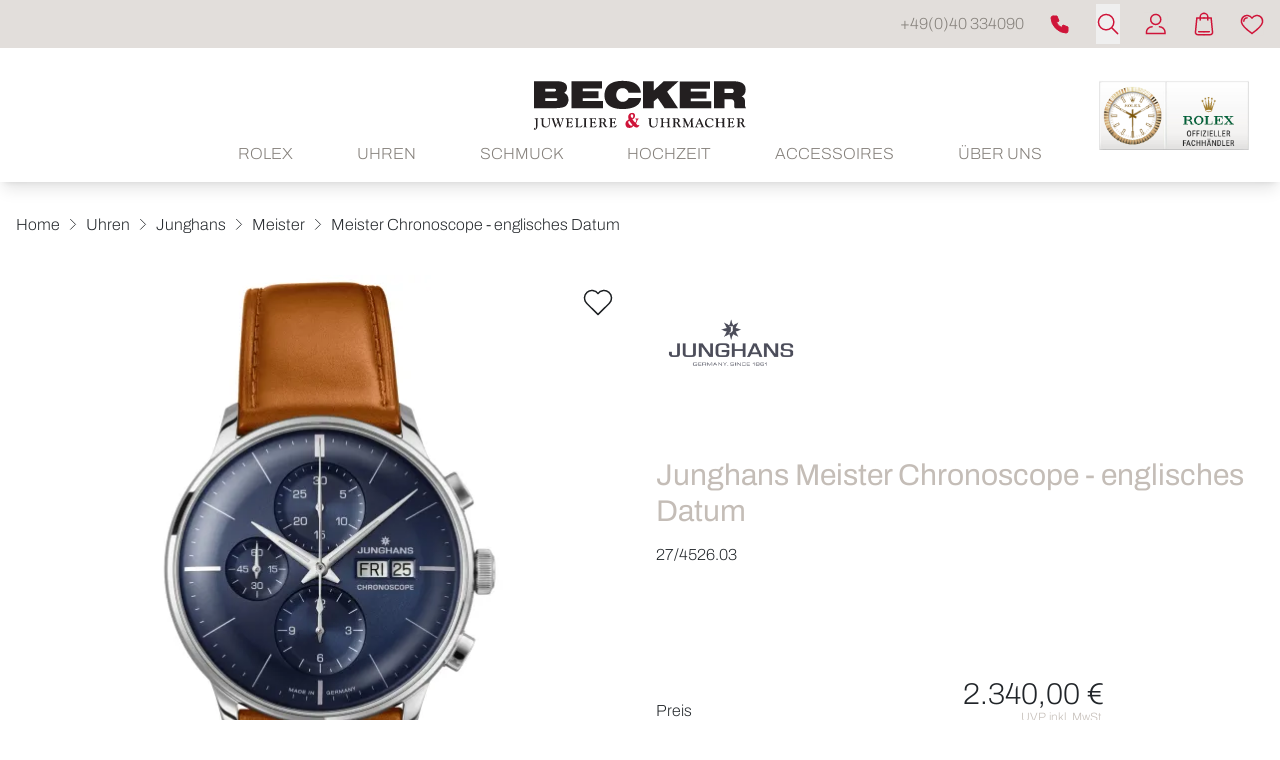

--- FILE ---
content_type: text/html; charset=UTF-8
request_url: https://www.juwelier-becker.com/produkte/junghans-27-4526-03
body_size: 23339
content:

<!DOCTYPE html>
<html lang="de"
      :class="$store.bodyScroll.lock && 'body-scroll-lock'"
      x-data="{ newPage: '', pages: JSON.parse(localStorage.getItem('pages') || '[{&quot;id&quot;:&quot;&quot;,&quot;type&quot;:&quot;&quot;,&quot;title&quot;:&quot;&quot;,&quot;url&quot;:&quot;&quot;,&quot;sku&quot;:&quot;&quot;},{&quot;id&quot;:&quot;&quot;,&quot;type&quot;:&quot;&quot;,&quot;title&quot;:&quot;&quot;,&quot;url&quot;:&quot;&quot;,&quot;sku&quot;:&quot;&quot;}]') }"
      x-init ="(pages.length > 2) ? pages.pop():'';  (pages.length < 1 || pages[0].id != 'junghans-27-4526-03') ? localStorage.setItem('pages', JSON.stringify(pages = [].concat( {&quot;id&quot;:&quot;junghans-27-4526-03&quot;,&quot;type&quot;:&quot;product&quot;,&quot;title&quot;:&quot;Junghans Meister Chronoscope - englisches Datum&quot;,&quot;url&quot;:&quot;https:\/\/www.juwelier-becker.com\/produkte\/junghans-27-4526-03&quot;,&quot;sku&quot;:&quot;junghans-27-4526-03&quot;}, pages ))) : '';"
        >
<head>
<meta name="google-site-verification" content="qc4hqx6EKPxyFElOzC33SS16lHMzVqgMWff1VgCUKa8" /><meta name="google-site-verification" content="qc4hqx6EKPxyFElOzC33SS16lHMzVqgMWff1VgCUKa8" /><meta name="google-site-verification" content="IV-A7Jjt6PiuHUzvzMJ84eBm97tJ-hPeh6Onrc011MM" />
    <meta charset="utf-8">
    <meta http-equiv="X-UA-Compatible" content="IE=edge">
    <meta name="viewport" content="width=device-width, initial-scale=1">

         


                                                                
                                                        
                                                
                        
                                                                                                                                                                                                                                                                                                                                                                                                                                                                                                                                                                                                                                                                                                                                                                                                                                                                                                                                                                                                                                                                                                                                                                                                                                                                                                                                                                                                                                                                                                                                                                                                                                                                                                                                                                                                                                                                                                                                                                                                                                                                                                                                                                                                                                                                                                                                                                                                                                                                                                                                                                                                                                                                                                                                                                                                                                                                                                                                                                                                                                                                                                                                                                                                                                                                                                                                                                                                                                                                                                                                                                                                                                                                                                                                                                                                                                                                                                                                                                                                                                                                                                                                                                                                                                                                                                                                                                                                                                                                                                                                                                                                                                                                                                                                                                                                                                                                                                                                                                                                                                                                                                                                                                                                                                                                                                                                                                                                                                                                                                                                                                                                                                                                                                                                                                                                                                                                                                                                                                                                                                                                                                                                                                                                                                                                                                                                                                                                                                                                                                                                                                                                                                                                                                                                                                                                                                                                                                                                                                                                                                                                                                                                                                                                                                                                                                                                                                                                                                                                                                                                                                                                                                                                                                                                                                                                                                                                                                                                                                                                                                                                                                                                                                                                                                                                                                                                                                                                                                                                                                                                                                                                                                                                                                                                    
                                                                                                                                                                                                                                                                                                                                                                                                                                                                                                                                                                                                                                                                                                                                                                                                                                                                                                                                                                                                                                                                                                                                                            
            

                                                                                                                                                                                                                                                                                        

<title>Junghans Meister Chronoscope - englisches Datum - 27/4526.03</title>
<meta name="description" content="Junghans Meister Chronoscope - englisches Datum (27/4526.03), Gehäuse Edelstahl, Zifferblatt Blau jetzt bei Juwelier Becker"/>
<meta name="robots" content="index,follow"/>
<link rel="canonical" href="https://www.juwelier-becker.com/produkte/junghans-27-4526-03"/>

<meta property="og:locale" content="de_DE" />
<meta property="og:url" content="https://www.juwelier-becker.com/produkte/junghans-27-4526-03" />
<meta property="og:type" content="product" />
<meta property="og:title" content="Junghans Meister Chronoscope - englisches Datum - 27/4526.03"/>
<meta property="og:description" content="Junghans Meister Chronoscope - englisches Datum (27/4526.03), Gehäuse Edelstahl, Zifferblatt Blau jetzt bei Juwelier Becker">
    <link rel="image_src" href="https://www.juwelier-becker.com/cdn/600x600/9/1/e/3/91e3bcb0550c4a516eeac5d6af283db9837a5567_27_4526_03_01.jpg" />
    <meta property="og:image" content="https://www.juwelier-becker.com/cdn/600x600/9/1/e/3/91e3bcb0550c4a516eeac5d6af283db9837a5567_27_4526_03_01.jpg">
    <meta property="og:image:width" content="600" />
    <meta property="og:image:height" content="600" />
    <meta property="og:image:alt" content="Junghans Meister Chronoscope - englisches Datum (Ref: 27/4526.03)" />
    <meta property="og:image:type" content="image/jpeg" />
<meta property="og:site_name" content="Juwelier Becker Hamburg - hochwertiger Schmuck und exklusive Uhren" />

<meta name="twitter:card" content="summary_large_image" />
<meta name="twitter:title" content="Junghans Meister Chronoscope - englisches Datum - 27/4526.03" />
<meta name="twitter:description" content="Junghans Meister Chronoscope - englisches Datum (27/4526.03), Gehäuse Edelstahl, Zifferblatt Blau jetzt bei Juwelier Becker" />
    <meta name="twitter:image" content="https://www.juwelier-becker.com/cdn/600x600/9/1/e/3/91e3bcb0550c4a516eeac5d6af283db9837a5567_27_4526_03_01.jpg" />

                                    
    
    <!-- Schema Data -->
        <script type="application/ld+json">
        {
            "@context": "http://schema.org",
            "@type": "BreadcrumbList",
            "itemListElement": [
                            {
                "@type": "ListItem",
                "position": 1,
                "item": {
                    "@id": "https://www.juwelier-becker.com/",
                    "name": "Home"
                    }
                },
                        {
                "@type": "ListItem",
                "position": 2,
                "item": {
                    "@id": "https://www.juwelier-becker.com/uhren",
                    "name": "Uhren"
                    }
                },
                        {
                "@type": "ListItem",
                "position": 3,
                "item": {
                    "@id": "https://www.juwelier-becker.com/uhren/junghans",
                    "name": "Junghans"
                    }
                },
                        {
                "@type": "ListItem",
                "position": 4,
                "item": {
                    "@id": "https://www.juwelier-becker.com/uhren/junghans/meister",
                    "name": "Meister"
                    }
                },
                        {
                "@type": "ListItem",
                "position": 5,
                "item": {
                    "@id": "https://www.juwelier-becker.com/produkte/junghans-27-4526-03",
                    "name": "Meister Chronoscope - englisches Datum"
                    }
                }
                    ]
        }
    </script>
    

                    
                                
        <link rel="preload" href="https://www.juwelier-becker.com/stats/getinfo" as="script" crossorigin="anonymous">
        <script>
            const juwStatsIds = ['6963ddbb-f28a-4296-9b63-2a48fff0cca3', 'a3046ce9-623a-4175-9bee-fa1f8055d2b1'];

            (function() {
                const host = "https://www.juwelier-becker.com/stats/getinfo";

                function loadUmamiScript(websiteId) {
                    return new Promise((resolve, reject) => {
                        const script = document.createElement('script');
                        script.src = host;
                        script.async = true;
                        script.crossOrigin = "anonymous";

                        script.setAttribute('data-website-id', websiteId);
                        script.setAttribute('data-domains', "www.juwelier-becker.com");
                        script.onload = () => resolve(true);
                        script.onerror = () => reject(new Error('Stats script failed to load'));
                        document.head.appendChild(script);
                    });
                }

                // Load scripts sequentially or in parallel
                juwStatsIds.forEach(id => {
                    loadUmamiScript(id)
                        .then(() => {
                            // console.log('Stats loaded for', id);
                        })
                        .catch(err => {
                            console.warn('Stats not available for', id, err.message);
                        });
                });

                // safeTrack check if umami is loaded
                window.safeTrack = function(callback) {
                    if (window.umami && typeof window.umami.track === 'function') {
                        try {
                            callback();
                        } catch (e) {
                            console.warn("Stats track failed", e);
                        }
                    }
                };
            })();
        </script>
        <script>
        function badId() {
            return (Math.random() * 100).toFixed(0);
        }
    </script>
        <link rel="apple-touch-icon" sizes="180x180" href="/build/client/images/apple-touch-icon.png">
    <link rel="icon" type="image/png" sizes="32x32" href="/build/client/images/favicon-32x32.png">
    <link rel="icon" type="image/png" sizes="16x16" href="/build/client/images/favicon-16x16.png">
    
                                                                                                                                                                <script>
    dataLayer = [{
        'cookieconsent': {
            'tracking': 0,
            'retargeting': 0,
            'rolex': 0
        },
        'page' : {
            'name': 'Uhren - Meister Chronoscope - englisches Datum (junghans-27-4526-03)',
            'category': '/product'
        },
        'product': {
            'id': 'junghans-27-4526-03',
            'name' : 'Meister Chronoscope - englisches Datum',
            'group': 'Uhren',
                                    'price': '2340',
                                    'brand': 'Junghans'
        }
    }];
</script>
    <script type="application/ld+json">
    {
        "@context": "http://schema.org/",
        "@type": "Product",
        "name": "Junghans - Meister Chronoscope - englisches Datum",
        "image": ["https://www.juwelier-becker.com/cdn/1000x1000/9/1/e/3/91e3bcb0550c4a516eeac5d6af283db9837a5567_27_4526_03_01.jpg"],
        "description": "&lt;p&gt;Ref. 27/4526.03 -&amp;nbsp;Elegant oder dynamisch? Eine Frage, die sich für die Meister Chronoscope nicht stellt. Denn die Uhr verbindet mühelos eine klassische Anmutung mit sportlichen Funktionen. Typisch für die Meister Linie sind die charakteristischen, schalenförmigen Vertiefungen für die Hilfszifferblätter.&lt;/p&gt;&lt;div&gt;&lt;br&gt;&lt;/div&gt;",
        "mpn": "27/4526.03",
        "sku": "junghans-27-4526-03",
        "brand": {
            "@type": "Brand",
            "name": "Junghans"
        },
        "offers": {
            "@type": "Offer",
            "availability": "https://schema.org/OutOfStock",
            "price": 2340.00,
            "priceCurrency": "EUR",
            "seller": {
                "@type": "Organization",
                "name": "Juwelier Becker"
            },
            "itemCondition": "https://schema.org/NewCondition",
            "hasMerchantReturnPolicy": [
              {
                "@type": "MerchantReturnPolicy",
                "returnPolicyCategory": "https://schema.org/MerchantReturnFiniteReturnWindow",
                "merchantReturnDays": 14,
                "returnMethod": "https://schema.org/ReturnInStore",
                "returnFees": "https://schema.org/FreeReturn",
                "applicableCountry": ["DE", "AT"],
                "name": "Standard Rückgabe",
                "description": "14 Tage kostenfreie Rückgabe im Geschäft"
              },
              {
                "@type": "MerchantReturnPolicy",
                "returnPolicyCategory": "https://schema.org/MerchantReturnFiniteReturnWindow",
                "merchantReturnDays": 14,
                "returnMethod": "https://schema.org/ReturnByMail",
                "returnFees": "https://schema.org/ReturnShippingFees",
                "applicableCountry": "DE",
                "name": "Versandrückgabe",
                "description": "30 Tage Rückgabe per Post (Versandkosten trägt Käufer)"
              }
            ],
            "shippingDetails": [{
                "@type": "OfferShippingDetails",
                "shippingRate": {
                  "@type": "MonetaryAmount",
                  "value": "0.00",
                  "currency": "EUR"
                },
                "shippingDestination": {
                  "@type": "DefinedRegion",
                  "addressCountry": "DE",
                  "name": "Deutschland"
                },
                "deliveryTime": {
                  "@type": "ShippingDeliveryTime",
                  "handlingTime": {
                    "@type": "QuantitativeValue",
                    "minValue": 1,
                    "maxValue": 2,
                    "unitCode": "DAY"
                  },
                  "transitTime": {
                    "@type": "QuantitativeValue",
                    "minValue": 2,
                    "maxValue": 5,
                    "unitCode": "DAY"
                  }
                },
                "shippingLabel": "Kostenloser Versand",
                "doesNotShip": false
              }
            ]
          }
    }
</script>

                <link rel="stylesheet" href="/build/base/795.bd8dcf0f.css"><link rel="stylesheet" href="/build/base/main.4592696b.css">

                    
            <link rel="preload" href="https://www.juwelier-becker.com/cmp/css/juw-cmp.min.css" as="style" onload="this.onload=null;this.rel='stylesheet'">
            <noscript><link rel="stylesheet" href="https://www.juwelier-becker.com/cmp/css/juw-cmp.min.css"></noscript>
        
        
        
    

    

    <link rel="stylesheet" href="/build/client/client.4e95e803.css">

        
<!-- Google Tag Manager -->
<script>
    var gtmLoaded = false;
    function loadGTM() {
        if (gtmLoaded == false) {
            (function (w, d, s, l, i) {
                w[l] = w[l] || [];
                w[l].push({
                    'gtm.start':
                        new Date().getTime(), event: 'gtm.js'
                });
                var f = d.getElementsByTagName(s)[0],
                    j = d.createElement(s), dl = l != 'dataLayer' ? '&l=' + l : '';
                j.async = true;
                j.src =
                    'https://www.juwelier-becker.com/gtm/gtm.js?id=' + i + dl;
                f.parentNode.insertBefore(j, f);
            })(window, document, 'script', 'dataLayer', 'GTM-NW4GFV6 ');
            gtmLoaded = true;
        }
    };
</script>
<!-- /Google Tag Manager -->
</head>


<body class="overflow-x-hidden relative shop_enabled page-product ">
<div id="juw">
                        <header id="header" class="absolute xl:fixed top-0 z-[1050] right-0 left-0 pt-12 shadow-lg">
                            
<div class="topbar absolute top-0 left-0 right-0 h-12 bg-primary z-50">
    <div class="container default h-12">
        <div class="flex">
                                                    <ul class="flex w-full items-center justify-end text-white h-12 space-x-6 px-4 xl:px-0">
                    <li>
        <a href="tel:+4940334090" class="btn btn-phone">
        <span class="hidden lg:inline-block">+49(0)40 334090</span>
        </a>
    </li>
    <li class="text-primary">
        <a href="tel:+4940334090" class="btn btn-phone" aria-label="Anrufen: +49(0)40 334090"><span>        <svg xmlns="http://www.w3.org/2000/svg" class="icon icon-tabler icon-tabler-phone w-8 h-8 " viewBox="0 0 24 24" stroke-width="1" stroke="currentColor" fill="none" stroke-linecap="round" stroke-linejoin="round">
     <path stroke="none" d="M0 0h24v24H0z" fill="none"></path>
    <path d="M5 4h4l2 5l-2.5 1.5a11 11 0 0 0 5 5l1.5 -2.5l5 2v4a2 2 0 0 1 -2 2a16 16 0 0 1 -15 -15a2 2 0 0 1 2 -2"></path>
</svg>

</span></a>
    </li>
            <li>
                    


<div x-data="juwModal" @keydown.escape="hide"  class="juw-modal-outer">

                                            <button type="button" x-on:click="show" class="btn-search btn small" aria-label="search">
                    <span>        <svg xmlns="http://www.w3.org/2000/svg" class="icon icon-tabler icon-tabler-search " viewBox="0 0 24 24" stroke-width="1" stroke="currentColor" fill="none" stroke-linecap="round" stroke-linejoin="round">
    <g id="menu_icon_suche" transform="translate(2 2)">
    <rect id="box" width="24" height="24" transform="translate(-2 -2)" fill="none" opacity="0.004"/>
    <g id="icon" transform="translate(0 0)">
      <circle id="Ellipse_84" data-name="Ellipse 84" cx="7.673" cy="7.673" r="7.673" transform="translate(0.48 0.479)" fill="none" stroke="#CF1439" stroke-linejoin="round" stroke-width="1.5"/>
      <line id="Linie_57" data-name="Linie 57" x2="5.754" y2="5.754" transform="translate(13.907 13.906)" fill="none" stroke="#CF1439" stroke-linejoin="round" stroke-width="1.5"/>
    </g>
  </g>
</svg>

</span>
                </button>

                        <template x-teleport="body">
    <div class="z-[1100] juw-a-modal overflow-y-auto min-h-screen fixed inset-0 flex items-center w-full h-full outline-none fade" tabindex="-1" role="dialog"
         x-cloak
         x-show="open"
         :class="open && 'show'"
         x-transition:enter="motion-safe:ease-out duration-300"
         x-transition:enter-start="opacity-0"
         x-transition:enter-end="opacity-100"
         x-transition:leave="motion-safe:ease-in duration-200 delay-200"
         x-transition:leave-start="opacity-100"
         x-transition:leave-end="opacity-0"
         id=""
    >
        <div class="juw-a-modal-backdrop fixed inset-0"></div>
        <div class="z-10 juw-a-modal-content relative pointer-events-none w-full max-w-2xl my-8 mx-auto px-4 sm:px-0"
             x-on:click.away="hide"
             x-show="open"
             x-transition:enter="motion-safe:ease-out duration-300 delay-200"
             x-transition:enter-start="opacity-0 scale-90"
             x-transition:enter-end="opacity-100 scale-100"
             x-transition:leave="motion-safe:ease-in duration-200"
             x-transition:leave-start="opacity-100 scale-100"
             x-transition:leave-end="opacity-0 scale-90"
             role="document">
            <div
                class="relative flex flex-col w-full min-h-[100px] pointer-events-auto  " style="">
                                            <div class="container mx-auto">
                

<div class="relative flex flex-row" x-data="autoComplete()">
        <div class="relative autocomplete w-full" @click.away="active=false; cursorIndex=-1"
         @keydown.escape="active=false; cursorIndex=-1" @keydown.enter="goToUrl()">
        <div class="relative">
        <div class="absolute inset-y-0 left-0 flex items-center pl-3 pointer-events-none">
            <svg x-cloak x-show="loadingResults" class="animate-spin -ml-1 mr-3 h-5 w-5 text-gray"
                 xmlns="http://www.w3.org/2000/svg" fill="none" viewBox="0 0 24 24">
                <circle class="opacity-25" cx="12" cy="12" r="10" stroke="currentColor"
                        stroke-width="4"></circle>
                <path class="opacity-75" fill="currentColor"
                      d="M4 12a8 8 0 018-8V0C5.373 0 0 5.373 0 12h4zm2 5.291A7.962 7.962 0 014 12H0c0 3.042 1.135 5.824 3 7.938l3-2.647z"></path>
            </svg>
        </div>
        <input type="input"
               class="search-input placeholder-gray-500 bg-gray-100 w-full rounded focus:bg-white border !h-auto !p-3 !pl-10 !text-xl"
               placeholder="Suchen" value="" name="q"
               autocomplete="off"
               autofocus="autofocus"
               
               x-model="inputValue" @focus="active=true"
               @input.debounce.250="$dispatch('input-change', inputValue)"/>


                </div>
        <div class="relative"
             x-show="!loadingResults && suggestions.length > 0 && inputValue.length > 0 && active"
             x-cloak
             @input-change.window="active=true;cursorIndex=-1;updateSuggestions($event.detail)"
             @checkbox-change.window="active=true;cursorIndex=-1;updateSuggestions()"
             x-show="open"
             x-transition:enter="transition ease-out duration-200"
             x-transition:enter-start="opacity-0 transform scale-y-90"
             x-transition:enter-end="opacity-100 transform scale-y-100"
             x-transition:leave="transition ease-in duration-100"
             x-transition:leave-start="opacity-100 transform scale-y-100"
             x-transition:leave-end="opacity-0 transform scale-y-90">
            <div class="absolute z-50 top-100 mt-1 w-full border bg-white shadow-xl rounded">
                <div class="p-3">
                    <div class="divide-y overflow-auto max-h-[400px]" x-ref="list">
                        <div x-show="suggestions.length > 0">
                            <template x-for="(suggestion, index) in suggestions" :key="index">
                                                <span>
                                                    <template x-if="suggestion.sku">
                                                        <a x-bind:active="false"
                                                           x-bind:href="suggestion.url ? suggestion.url :'/produkte/'+suggestion.sku"
                                                           x-bind:class="{'flex items-center product no-underline p-2 flex block w-full rounded hover:bg-gray-100': true, 'no-underline bg-blue-500 hover:bg-blue-600--replace-with-icon-class!':suggestion.active}">
                                                            <img alt="suggestion.name" width="40" height="40"
                                                                 style="object-fit: cover; max-height: 40px;"
                                                                 x-bind:src="suggestion.image_url ? suggestion.image_url :`https://www.juwelier-becker.com/cdn/50x50/${suggestion.image}`"/>
                                                            <span class="pl-3 text-black" x-text="suggestion.brand"></span>&nbsp;
                                                            <span class="truncate text-black" x-text="suggestion.name"></span>
                                                            <span class="pl-2 text-gray-500 text-sm hidden md:inline"
                                                                  x-text=" [suggestion.sku]"></span>
                                                        </a>
                                                    </template>
                                                                                                    </span>
                            </template>
                        </div>

                        <div x-show="suggestionsPages.length > 0">
                            <template x-for="(suggestion, index) in suggestionsPages" :key="index">
                                <a x-bind:active="false"
                                   x-bind:href="suggestion.document.url ? suggestion.document.url : ''"
                                   x-bind:class="{'flex items-center page no-underline p-2 flex block w-full rounded hover:bg-gray-100': true, 'no-underline bg-blue-500 hover:bg-blue-600--replace-with-icon-class!':suggestion.active}">
                                    <img alt="suggestion.document.title"
                                         src="/build/client/images/placeholder-search.png"
                                         width="40" height="40">
                                    <span class="pl-3 truncate text-black" x-text="suggestion.title"></span>
                                    <span class="pl-2 text-gray-500 text-sm hidden md:inline"
                                          x-text=" [suggestion.document.url]"></span>
                                </a>
                            </template>
                        </div>

                    </div>
                </div>
            </div>
        </div>
    </div>
    </div>
            </div>
                    </div>
        </div>
    </div>
    </template>
</div>
        </li>
    
                
                                    <li>
                        <a href="/user/profile" title="Kundenkonto" aria-label="Kundenkonto" data-et-tologin="Topbar">        <svg xmlns="http://www.w3.org/2000/svg" class="icon icon-tabler icon-tabler-user " viewBox="0 0 24 24" stroke-width="1" stroke="currentColor" fill="none" stroke-linecap="round" stroke-linejoin="round">
    
  <g id="menu_icon_account" transform="translate(2 2)">
    <rect id="box" width="24" height="24" transform="translate(-2 -2)" fill="#edeceb" opacity="0.004"/>
    <g id="icon" transform="translate(0 0)">
      <circle id="Ellipse_85" data-name="Ellipse 85" cx="5.056" cy="5.056" r="5.056" transform="translate(4.669 0.379)" fill="none" stroke="#CF1439" stroke-linecap="round" stroke-linejoin="round" stroke-width="1.5"/>
      <path id="Pfad_752" data-name="Pfad 752" d="M13.984,33.656a5.708,5.708,0,0,1,5.708,5.708v1.144H1V39.364a5.708,5.708,0,0,1,5.708-5.708" transform="translate(-0.621 -20.888)" fill="none" stroke="#CF1439" stroke-linecap="round" stroke-linejoin="round" stroke-width="1.5"/>
    </g>
  </g>
</svg>

</a>
                    </li>
                                        <li class="relative">
                        <div class="badge badge-count basketCount"
                             style="">0
                        </div>
                        <a href="/checkout" title="Warenkorb" aria-label="Warenkorb" data-et-tocart="Topbar">        <svg xmlns="http://www.w3.org/2000/svg" class="icon icon-tabler icon-tabler-shopping-car " viewBox="0 0 24 24" stroke-width="1" stroke="currentColor" fill="none" stroke-linecap="round" stroke-linejoin="round">
    <g id="menu_icon_warenkorb" transform="translate(3)">
    <rect id="box" width="24" height="24" transform="translate(-3)" fill="#edeceb" opacity="0.004"/>
    <g id="icon" transform="translate(0.118 1)">
      <path id="Pfad_747" data-name="Pfad 747" d="M12.546,59.134H5.407l-1.4,14.2a2.278,2.278,0,0,0,2.267,2.5h6.268" transform="translate(-3.665 -54.175)" fill="none" stroke="#CF1439" stroke-linecap="round" stroke-linejoin="round" stroke-width="1.5"/>
      <line id="Linie_55" data-name="Linie 55" x1="5.275" transform="translate(3.606 18.671)" fill="none" stroke="#CF1439" stroke-linecap="round" stroke-linejoin="round" stroke-width="1.5"/>
      <path id="Pfad_748" data-name="Pfad 748" d="M63.753,4h0A3.858,3.858,0,0,0,59.9,7.858v2.853" transform="translate(-54.872 -3.665)" fill="none" stroke="#CF1439" stroke-linecap="round" stroke-linejoin="round" stroke-width="1.5"/>
      <path id="Pfad_749" data-name="Pfad 749" d="M105.9,59.134h7.14l1.4,14.2a2.278,2.278,0,0,1-2.267,2.5H105.9" transform="translate(-97.021 -54.175)" fill="none" stroke="#CF1439" stroke-linecap="round" stroke-linejoin="round" stroke-width="1.5"/>
      <line id="Linie_56" data-name="Linie 56" x2="5.275" transform="translate(8.882 18.671)" fill="none" stroke="#CF1439" stroke-linecap="round" stroke-linejoin="round" stroke-width="1.5"/>
      <path id="Pfad_750" data-name="Pfad 750" d="M105.9,4h0a3.858,3.858,0,0,1,3.858,3.858v2.853" transform="translate(-97.021 -3.665)" fill="none" stroke="#CF1439" stroke-linecap="round" stroke-linejoin="round" stroke-width="1.5"/>
    </g>
  </g>
</svg>

</a>
                    </li>
                                        <li class="relative">
                        <div class="badge badge-count wishlistCount"
                             style="">0
                        </div>
                        <a href="/user/wishlist" title="Wunschzettel" aria-label="Wunschzettel" data-et-towishlist="Topbar">        <svg xmlns="http://www.w3.org/2000/svg" class="icon icon-tabler icon-tabler-heart " viewBox="0 0 24 24" stroke-width="1" stroke="currentColor" fill="none" stroke-linecap="round" stroke-linejoin="round">
    <g id="menu_icon_wunschliste" transform="translate(1 3)">
    <g id="box" transform="translate(-1 -3)" fill="none" stroke="#CF1439" stroke-width="1" opacity="0.004">
      <rect width="24" height="24" stroke="none"/>
      <rect x="0.5" y="0.5" width="23" height="23" fill="none"/>
    </g>
    <g id="icon" transform="translate(-0.037 0)">
      <path id="Pfad_745" data-name="Pfad 745" d="M19.981,2.121a5.933,5.933,0,0,0-8.447,1.553A5.934,5.934,0,0,0,3.087,2.121a6,6,0,0,0-2,5.73c.537,3.508,3.368,5.985,10.451,11.144,7.083-5.158,9.914-7.635,10.451-11.144A6,6,0,0,0,19.981,2.121Z" transform="translate(-0.497 -0.497)" fill="none" stroke="#CF1439" stroke-linejoin="round" stroke-width="1.5"/>
      <path id="Pfad_746" data-name="Pfad 746" d="M5.628,8.97A3.34,3.34,0,0,1,8.969,5.629" transform="translate(-2.799 -2.799)" fill="none" stroke="#CF1439" stroke-linejoin="round" stroke-width="1.5"/>
    </g>
  </g>
</svg>

</a>
                    </li>
                            </ul>
        </div>

    </div>
</div>







<div class="container default bg-white text-primary" :class="openMobileMenu ? 'mobile-menu-open' : ''" x-data="juwMegaMenu">
        <div class="navigation-wrapper navigation-single-wrapper wrapper-expand-xl " x-data="{ init() { setMobileMultipleCollapse('') } }">
            <div class="logo flex-shrink-0">
        <a href="https://www.juwelier-becker.com/">
            <span class="logo-container">
                <picture>
                    <img src="/build/client/images/logo.svg" width="213" height="50" alt="Juwelier Becker Hamburg - hochwertiger Schmuck und exklusive Uhren">
                </picture>
             </span>
        </a>
    </div>

                    <div class="navigation-single">
    <div class="nav nav-expand-xl nav-desktop-design"
         :class="{'nav-desktop-design' : isDesktop('xl'), 'nav-mobile-design' : !isDesktop('xl')}"
        x-on:click.away="hide" >
        <nav x-on:click.away="[level1Active=0,level2Active=0,level3Active=0, level4Active=0, toggleDesktopMenu(''), clearOpenSubmenuArray(0) ]">

                            <div class="menu-toggle flex xl:!hidden">
                    <button id="button-show-mobile-menu" aria-label="button show mobile menu"
                            type="button"
                            class="mobile-menu-trigger hamburger hamburger--spin"
                            :class="openMobileMenu ? 'is-active' : ''"
                            x-on:click="[level1Active=0,level2Active=0,level3Active=0, level4Active=0, toggle(), clearOpenSubmenuArray(0)]"
                    >
                          <span class="hamburger-box">
                            <span class="hamburger-inner"></span>
                          </span>
                    </button>
                </div>
            

            <div class="menu-bar-wrapper fade-center">
                <div class="menu-bar-container">
                    <div class="menu-bar-content mobile-menu-width">
                        <ul class="menu menu-bar">
                                                                                                                                        <li class="level-1">
                                            <a href="https://www.juwelier-becker.com/rolex" target="_self"
                                               class="menu-bar-link d-animated-underline "
                                               title="Rolex"
                                            >
                                                Rolex
                                            </a>
                                        </li>
                                                                                                                                                <li class="menu-has-submenu level-1 m-dropdown d-dropdown"
                                            :class="level1Active == 'level-1-1' && 'active'"
                                            x-on:mouseenter="(isDesktopScreen && 'click' === 'hover' ) ? level1Active = 'level-1-1' : ''"
                                            x-on:mouseleave="(isDesktopScreen && 'click' === 'hover' ) ? level1Active = 0 : ''"
                                        >

                                            <button class="menu-bar-link d-animated-underline menu-dropdown m-icon m-icon-plus "
                                                    data-parentlevel="0" data-id="level-1-1" data-level="1"
                                                    aria-haspopup="true"
                                                    :class="level1Active == 'level-1-1' && 'active'"
                                                    x-on:click="[level1Active == 'level-1-1' ? level1Active = 0 : level1Active = 'level-1-1', level2Active=0,level3Active=0, level4Active=0, clearOpenSubmenuArray(0), toggleDesktopMenu('')]"
                                            >
                                                Uhren 
                                            </button>

                                                                                                                                                                                                                                    <ul class="mega-menu mega-menu--flat " x-show="level1Active === 'level-1-1'" x-cloak
                                                    x-transition:enter="motion-safe:ease-out duration-300 delay-200"
                                                    x-transition:enter-start="opacity-0"
                                                    x-transition:enter-end="opacity-100"
                                                    x-transition:leave="motion-safe:ease-in duration-100 "
                                                    x-transition:leave-start="opacity-100"
                                                    x-transition:leave-end="opacity-0"
                                                >
                                                                                                                                                                        <li class="mega-menu-content level-2">
                                                                


                        <p class="menu-headline mt-2 font-serif text-xl pb-0">Unsere Marken</p>
                                    <ul class="block submenu">
                                                            <li class="list-level-2">
                                                        <a href="https://www.juwelier-becker.com/rolex" class="rolex menu-simple-link ">Rolex</a>
                        </li>
                                                                                <li class="list-level-2">
                                                        <a href="https://www.juwelier-becker.com/uhren/czapek" class="czapek menu-simple-link ">Czapek</a>
                        </li>
                                                                                <li class="list-level-2">
                                                        <a href="https://www.juwelier-becker.com/uhren/franck-muller" class="franck_muller menu-simple-link ">Franck Muller</a>
                        </li>
                                                                                <li class="list-level-2">
                                                        <a href="https://www.juwelier-becker.com/uhren/gerald-charles" class="gerald_charles menu-simple-link ">Gerald Charles</a>
                        </li>
                                                                                <li class="list-level-2">
                                                        <a href="https://www.juwelier-becker.com/uhren/junghans" class="junghans menu-simple-link ">Junghans</a>
                        </li>
                                                                                <li class="list-level-2">
                                                        <a href="https://www.juwelier-becker.com/uhren/longines" class="longines menu-simple-link ">Longines</a>
                        </li>
                                                </ul>
                                                                        </li>
                                                                                                                                                                                                                                <li class="mega-menu-content level-2">
                                                                


            <div class="menu-spacer pb-8"></div>
                <div class="menu-spacer pb-1"></div>
                            <ul class="block submenu">
                                                            <li class="list-level-2">
                                                        <a href="https://www.juwelier-becker.com/uhren/louis-erard" class="louis_erard menu-simple-link ">Louis Erard</a>
                        </li>
                                                                                <li class="list-level-2">
                                                        <a href="https://www.juwelier-becker.com/uhren/muehle-glashuette" class="muehle_glashuette menu-simple-link ">Mühle Glashütte</a>
                        </li>
                                                                                <li class="list-level-2">
                                                        <a href="https://www.juwelier-becker.com/uhren/nomos-glashuette" class="nomos_glashuette menu-simple-link ">Nomos Glashütte</a>
                        </li>
                                                                                <li class="list-level-2">
                                                        <a href="https://www.juwelier-becker.com/uhren/omega" class="omega menu-simple-link ">OMEGA</a>
                        </li>
                                                </ul>
                                                                        </li>
                                                                                                                                                                                                                                <li class="mega-menu-content level-2">
                                                                


            <div class="menu-spacer pb-1"></div>
                <div class="menu-spacer pb-8"></div>
                            <ul class="block submenu">
                                                            <li class="list-level-2">
                                                        <a href="https://www.juwelier-becker.com/uhren/porsche-design" class="porsche_design menu-simple-link ">Porsche Design</a>
                        </li>
                                                                                <li class="list-level-2">
                                                        <a href="https://www.juwelier-becker.com/uhren/sinn" class="sinn menu-simple-link ">Sinn</a>
                        </li>
                                                                                <li class="list-level-2">
                                                        <a href="https://www.juwelier-becker.com/uhren/speake-marin" class="speake_marin menu-simple-link ">Speake Marin</a>
                        </li>
                                                                                <li class="list-level-2">
                                                        <a href="https://www.juwelier-becker.com/uhren/tissot" class="tissot menu-simple-link ">Tissot</a>
                        </li>
                                                                                <li class="list-level-2">
                                                        <a href="https://www.juwelier-becker.com/uhren/tudor" class="tudor menu-simple-link ">TUDOR</a>
                        </li>
                                                                                <li class="list-level-2">
                                                        <a href="https://www.juwelier-becker.com/uhren/tutima-glashuette" class="tutima_glashuette menu-simple-link ">Tutima Glashütte</a>
                        </li>
                                                                                <li class="list-level-2">
                                                        <a href="https://www.juwelier-becker.com/uhren/zenith" class="zenith menu-simple-link ">Zenith</a>
                        </li>
                                                </ul>
                                                                        </li>
                                                                                                                                                                                                                                <li class="mega-menu-content level-2">
                                                                


                        <p class="menu-headline mt-2 font-serif text-xl pb-0">Uhren</p>
                        <a href="https://www.juwelier-becker.com/uhren#alle_uhren" class="menu-simple-link ">
            Alle Uhren
        </a>
                <div class="menu-spacer pb-1"></div>
                <a href="https://www.juwelier-becker.com/uhren" class="menu-simple-link ">
            Alle Uhrenmarken
        </a>
                                                                </li>
                                                                                                            
                                                    <li class="mobile-menu-back-item mobile-menu-header-height xl:!hidden">
                                                        <div class="content">
                                                            <button x-on:click="[level1Active=0,level2Active=0,level3Active=0]" class="menu-link mobile-menu-back-link m-chevron m-chevron-left"><span>Uhren </span></button>
                                                        </div>
                                                    </li>

                                                                                                    </ul>
                                                                                    </li>
                                                                                                                                                <li class="menu-has-submenu level-1 m-dropdown d-dropdown"
                                            :class="level1Active == 'level-1-2' && 'active'"
                                            x-on:mouseenter="(isDesktopScreen && 'click' === 'hover' ) ? level1Active = 'level-1-2' : ''"
                                            x-on:mouseleave="(isDesktopScreen && 'click' === 'hover' ) ? level1Active = 0 : ''"
                                        >

                                            <button class="menu-bar-link d-animated-underline menu-dropdown m-icon m-icon-plus "
                                                    data-parentlevel="0" data-id="level-1-2" data-level="1"
                                                    aria-haspopup="true"
                                                    :class="level1Active == 'level-1-2' && 'active'"
                                                    x-on:click="[level1Active == 'level-1-2' ? level1Active = 0 : level1Active = 'level-1-2', level2Active=0,level3Active=0, level4Active=0, clearOpenSubmenuArray(0), toggleDesktopMenu('')]"
                                            >
                                                Schmuck
                                            </button>

                                                                                                                                                                                                                                    <ul class="mega-menu mega-menu--flat " x-show="level1Active === 'level-1-2'" x-cloak
                                                    x-transition:enter="motion-safe:ease-out duration-300 delay-200"
                                                    x-transition:enter-start="opacity-0"
                                                    x-transition:enter-end="opacity-100"
                                                    x-transition:leave="motion-safe:ease-in duration-100 "
                                                    x-transition:leave-start="opacity-100"
                                                    x-transition:leave-end="opacity-0"
                                                >
                                                                                                                                                                        <li class="mega-menu-content level-2">
                                                                


                        <p class="menu-headline mt-2 font-serif text-xl pb-0">Unsere Marken</p>
                                    <ul class="block submenu">
                                                            <li class="list-level-2">
                                                        <a href="https://www.juwelier-becker.com/schmuck/al-coro" class="al_coro menu-simple-link ">Al Coro</a>
                        </li>
                                                                                <li class="list-level-2">
                                                        <a href="https://www.juwelier-becker.com/schmuck/capolavoro" class="capolavoro menu-simple-link ">Capolavoro</a>
                        </li>
                                                                                <li class="list-level-2">
                                                        <a href="https://www.juwelier-becker.com/schmuck/fope" class="fope menu-simple-link ">FOPE</a>
                        </li>
                                                                                <li class="list-level-2">
                                                        <a href="https://www.juwelier-becker.com/schmuck/hans-d-krieger" class="hans_d_krieger menu-simple-link ">Hans D. Krieger</a>
                        </li>
                                                </ul>
                                                                        </li>
                                                                                                                                                                                                                                <li class="mega-menu-content level-2">
                                                                


            <div class="menu-spacer pb-8"></div>
                <div class="menu-spacer pb-1"></div>
                            <ul class="block submenu">
                                                            <li class="list-level-2">
                                                        <a href="https://www.juwelier-becker.com/schmuck/marco-bicego" class="marco_bicego menu-simple-link ">Marco Bicego</a>
                        </li>
                                                                                <li class="list-level-2">
                                                        <a href="https://www.juwelier-becker.com/schmuck/young-fashion-kollektion" class="young_fashion_kollektion menu-simple-link ">Young Fashion Kollektion</a>
                        </li>
                                                </ul>
                                                                        </li>
                                                                                                                                                                                                                                <li class="mega-menu-content level-2">
                                                                


                        <p class="menu-headline mt-2 font-serif text-xl pb-0">Schmuck-Kategorien</p>
                                    <ul class="block submenu">
                                                            <li class="list-level-2">
                                                        <a href="https://www.juwelier-becker.com/schmuck/armschmuck" class="armschmuck menu-simple-link ">Armschmuck</a>
                        </li>
                                                                                <li class="list-level-2">
                                                        <a href="https://www.juwelier-becker.com/schmuck/halsschmuck" class="halsschmuck menu-simple-link ">Halsschmuck</a>
                        </li>
                                                                                <li class="list-level-2">
                                                        <a href="https://www.juwelier-becker.com/schmuck/ohrschmuck" class="ohrschmuck menu-simple-link ">Ohrschmuck</a>
                        </li>
                                                                                <li class="list-level-2">
                                                        <a href="https://www.juwelier-becker.com/schmuck/ringe" class="ringe menu-simple-link ">Ringe</a>
                        </li>
                                                </ul>
                                                                        </li>
                                                                                                                                                                                                                                <li class="mega-menu-content level-2">
                                                                


                        <p class="menu-headline mt-2 font-serif text-xl pb-0">Schmuckstücke</p>
                        <a href="https://www.juwelier-becker.com/schmuck#alle_schmuckstuecke" class="menu-simple-link ">
            Alle Schmuckstücke
        </a>
                <div class="menu-spacer pb-1"></div>
                <a href="https://www.juwelier-becker.com/schmuck" class="menu-simple-link ">
            Alle Schmuckmarken
        </a>
                                                                </li>
                                                                                                            
                                                    <li class="mobile-menu-back-item mobile-menu-header-height xl:!hidden">
                                                        <div class="content">
                                                            <button x-on:click="[level1Active=0,level2Active=0,level3Active=0]" class="menu-link mobile-menu-back-link m-chevron m-chevron-left"><span>Schmuck</span></button>
                                                        </div>
                                                    </li>

                                                                                                    </ul>
                                                                                    </li>
                                                                                                                                                <li class="menu-has-submenu level-1 m-dropdown d-dropdown"
                                            :class="level1Active == 'level-1-3' && 'active'"
                                            x-on:mouseenter="(isDesktopScreen && 'click' === 'hover' ) ? level1Active = 'level-1-3' : ''"
                                            x-on:mouseleave="(isDesktopScreen && 'click' === 'hover' ) ? level1Active = 0 : ''"
                                        >

                                            <button class="menu-bar-link d-animated-underline menu-dropdown m-icon m-icon-plus "
                                                    data-parentlevel="0" data-id="level-1-3" data-level="1"
                                                    aria-haspopup="true"
                                                    :class="level1Active == 'level-1-3' && 'active'"
                                                    x-on:click="[level1Active == 'level-1-3' ? level1Active = 0 : level1Active = 'level-1-3', level2Active=0,level3Active=0, level4Active=0, clearOpenSubmenuArray(0), toggleDesktopMenu('')]"
                                            >
                                                Hochzeit
                                            </button>

                                                                                                                                                                                                                                    <ul class="mega-menu mega-menu--flat " x-show="level1Active === 'level-1-3'" x-cloak
                                                    x-transition:enter="motion-safe:ease-out duration-300 delay-200"
                                                    x-transition:enter-start="opacity-0"
                                                    x-transition:enter-end="opacity-100"
                                                    x-transition:leave="motion-safe:ease-in duration-100 "
                                                    x-transition:leave-start="opacity-100"
                                                    x-transition:leave-end="opacity-0"
                                                >
                                                                                                                                                                        <li class="mega-menu-content level-2">
                                                                


                        <p class="menu-headline mt-2 font-serif text-xl pb-0">Hochzeitswelt</p>
                        <div class="menu-text mt-2 pb-0 whitespace-normal"><p>Tauchen Sie in unsere Hochzeitswelt ein und finden Sie Ihre perfekten Verlobungs- und Trauringe</p></div>
                <div class="menu-spacer pb-2"></div>
                            <ul class="block submenu">
                                                            <li class="list-level-2">
                                                        <a href="https://www.juwelier-becker.com/schmuck/august-gerstner" class="august_gerstner menu-simple-link ">August Gerstner</a>
                        </li>
                                                                                <li class="list-level-2">
                                                        <a href="https://www.juwelier-becker.com/schmuck/christian-bauer" class="christian_bauer menu-simple-link ">Christian Bauer</a>
                        </li>
                                                                                <li class="list-level-2">
                                                        <a href="https://www.juwelier-becker.com/schmuck/max-kemper" class="max_kemper menu-simple-link ">Max Kemper</a>
                        </li>
                                                </ul>
                        <div class="menu-spacer pb-8"></div>
                <a href="https://www.juwelier-becker.com/schmuck-hochzeit" class="menu-simple-link ">
            Jetzt entdecken
        </a>
                                                                </li>
                                                                                                                                                                                                                                <li class="mega-menu-content level-2">
                                                                


                        <p class="menu-headline mt-2 font-serif text-xl pb-0">Trauringe</p>
                        <div class="menu-image-link" data-index="2" data-mulitcol="0">
                <a href="https://www.juwelier-becker.com/schmuck-hochzeit/eheringe-trauringe" class="menu-image-link">
        <picture><source srcset="/uploads/media/300x200/02/52-IMG_1710.webp?v=4-0, /uploads/media/300x200/02/52-IMG_1710.webp?v=4-0" type="image/webp"><img alt="Navi Hochzeit" title="Navi_Hochzeit" loading="lazy" src="/uploads/media/300x200/02/52-IMG_1710.jpg?v=4-0" srcset="/uploads/media/300x200/02/52-IMG_1710.jpg?v=4-0" width="300" height="200"></picture>
                    <p>Alle Trauringe</p>
            </a>
        </div>
                                                                        </li>
                                                                                                                                                                                                                                <li class="mega-menu-content level-2">
                                                                


                        <p class="menu-headline mt-2 font-serif text-xl pb-0">Verlobungsringe</p>
                        <div class="menu-image-link" data-index="2" data-mulitcol="0">
                <a href="https://www.juwelier-becker.com/schmuck-hochzeit/verlobungsringe" class="menu-image-link">
        <picture><source srcset="/uploads/media/300x200/06/166-Verlobung_Navigation_800x800px.webp?v=1-0, /uploads/media/300x200/06/166-Verlobung_Navigation_800x800px.webp?v=1-0" type="image/webp"><img alt="Verlobung Navigation 800x800px" title="Verlobung_Navigation_800x800px" loading="lazy" src="/uploads/media/300x200/06/166-Verlobung_Navigation_800x800px.png?v=1-0" srcset="/uploads/media/300x200/06/166-Verlobung_Navigation_800x800px.png?v=1-0" width="300" height="200"></picture>
                    <p>Alle Verlobungsringe</p>
            </a>
        </div>
                                                                        </li>
                                                                                                                                                                                                                                <li class="mega-menu-content level-2">
                                                                


                        <p class="menu-headline mt-2 font-serif text-xl pb-0">Trauringberatung</p>
                        <div class="menu-image-link" data-index="2" data-mulitcol="0">
                <a href="https://www.juwelier-becker.com/schmuck-hochzeit/trauringberatung" class="menu-image-link">
        <picture><source srcset="/uploads/media/300x200/07/1307-309E7B92-EDED-4126-86BE-41A27087ED56.webp?v=3-1, /uploads/media/300x200/07/1307-309E7B92-EDED-4126-86BE-41A27087ED56.webp?v=3-1" type="image/webp"><img alt="Trauringberatung Juwelier Becker" title="Trauringberatung_Juwelier Becker" loading="lazy" src="/uploads/media/300x200/07/1307-309E7B92-EDED-4126-86BE-41A27087ED56.jpg?v=3-1" srcset="/uploads/media/300x200/07/1307-309E7B92-EDED-4126-86BE-41A27087ED56.jpg?v=3-1" width="300" height="200"></picture>
                    <p>Kontakt</p>
            </a>
        </div>
                                                                        </li>
                                                                                                            
                                                    <li class="mobile-menu-back-item mobile-menu-header-height xl:!hidden">
                                                        <div class="content">
                                                            <button x-on:click="[level1Active=0,level2Active=0,level3Active=0]" class="menu-link mobile-menu-back-link m-chevron m-chevron-left"><span>Hochzeit</span></button>
                                                        </div>
                                                    </li>

                                                                                                    </ul>
                                                                                    </li>
                                                                                                                                                <li class="level-1">
                                            <a href="https://www.juwelier-becker.com/accessories" target="_self"
                                               class="menu-bar-link d-animated-underline "
                                               title="Accessoires"
                                            >
                                                Accessoires
                                            </a>
                                        </li>
                                                                                                                                                <li class="menu-has-submenu level-1 m-dropdown d-dropdown"
                                            :class="level1Active == 'level-1-5' && 'active'"
                                            x-on:mouseenter="(isDesktopScreen && 'click' === 'hover' ) ? level1Active = 'level-1-5' : ''"
                                            x-on:mouseleave="(isDesktopScreen && 'click' === 'hover' ) ? level1Active = 0 : ''"
                                        >

                                            <button class="menu-bar-link d-animated-underline menu-dropdown m-icon m-icon-plus "
                                                    data-parentlevel="0" data-id="level-1-5" data-level="1"
                                                    aria-haspopup="true"
                                                    :class="level1Active == 'level-1-5' && 'active'"
                                                    x-on:click="[level1Active == 'level-1-5' ? level1Active = 0 : level1Active = 'level-1-5', level2Active=0,level3Active=0, level4Active=0, clearOpenSubmenuArray(0), toggleDesktopMenu('')]"
                                            >
                                                Über uns
                                            </button>

                                                                                                                                                                                                                                    <ul class="mega-menu mega-menu--flat " x-show="level1Active === 'level-1-5'" x-cloak
                                                    x-transition:enter="motion-safe:ease-out duration-300 delay-200"
                                                    x-transition:enter-start="opacity-0"
                                                    x-transition:enter-end="opacity-100"
                                                    x-transition:leave="motion-safe:ease-in duration-100 "
                                                    x-transition:leave-start="opacity-100"
                                                    x-transition:leave-end="opacity-0"
                                                >
                                                                                                                                                                        <li class="mega-menu-content level-2">
                                                                


                        <p class="menu-headline mt-2 font-serif text-xl pb-0">Über uns</p>
                        <a href="https://www.juwelier-becker.com/ueber-uns" class="menu-simple-link ">
            Juwelier Becker
        </a>
                            <ul class="block submenu">
                                                            <li class="list-level-2">
                                                        <a href="https://www.juwelier-becker.com/ueber-uns/news" class="news menu-simple-link ">News</a>
                        </li>
                                                                                <li class="list-level-2">
                                                        <a href="https://www.juwelier-becker.com/ueber-uns/karriere" class="karriere menu-simple-link ">Karriere</a>
                        </li>
                                                                                <li class="list-level-2">
                                                        <a href="https://www.juwelier-becker.com/ueber-uns/service" class="service menu-simple-link ">Service</a>
                        </li>
                                                </ul>
                                                                        </li>
                                                                                                                                                                                                                                <li class="mega-menu-content level-2">
                                                                


                        <p class="menu-headline mt-2 font-serif text-xl pb-0">Geschichte</p>
                        <div class="menu-image-link" data-index="2" data-mulitcol="0">
                <a href="https://www.juwelier-becker.com/ueber-uns/geschichte" class="menu-image-link">
        <picture><source srcset="/uploads/media/300x200/04/54-Navi_Geschichte.webp?v=1-0, /uploads/media/300x200/04/54-Navi_Geschichte.webp?v=1-0" type="image/webp"><img alt="Navi Geschichte" title="Navi_Geschichte" loading="lazy" src="/uploads/media/300x200/04/54-Navi_Geschichte.png?v=1-0" srcset="/uploads/media/300x200/04/54-Navi_Geschichte.png?v=1-0" width="300" height="200"></picture>
                    <p>Geschichte entdecken</p>
            </a>
        </div>
                                                                        </li>
                                                                                                                                                                                                                                <li class="mega-menu-content level-2">
                                                                


                        <p class="menu-headline mt-2 font-serif text-xl pb-0">Kontakt</p>
                        <div class="menu-image-link" data-index="2" data-mulitcol="0">
                <a href="https://www.juwelier-becker.com/ueber-uns/kontakt" class="menu-image-link">
        <picture><source srcset="/uploads/media/300x200/03/53-Bildschirmfoto%202025-01-24%20um%2015.22.36.webp?v=2-0, /uploads/media/300x200/03/53-Bildschirmfoto%202025-01-24%20um%2015.22.36.webp?v=2-0" type="image/webp"><img alt="Navi Kontakt" title="Navi_Kontakt" loading="lazy" src="/uploads/media/300x200/03/53-Bildschirmfoto%202025-01-24%20um%2015.22.36.png?v=2-0" srcset="/uploads/media/300x200/03/53-Bildschirmfoto%202025-01-24%20um%2015.22.36.png?v=2-0" width="300" height="200"></picture>
                    <p>Kontaktieren Sie uns</p>
            </a>
        </div>
                                                                        </li>
                                                                                                            
                                                    <li class="mobile-menu-back-item mobile-menu-header-height xl:!hidden">
                                                        <div class="content">
                                                            <button x-on:click="[level1Active=0,level2Active=0,level3Active=0]" class="menu-link mobile-menu-back-link m-chevron m-chevron-left"><span>Über uns</span></button>
                                                        </div>
                                                    </li>

                                                                                                    </ul>
                                                                                    </li>
                                                                                                    
                                <li class="mobile-menu-header mobile-menu-header-height panel-header xl:!hidden">
                                    <div class="content">
                                                                                    <a href="/" tabindex="0">
                                                            <span class="mobile-logo-container">
        <img src="/build/client/images/logo.svg" width="165" height="39"
             alt="Juwelier Becker Hamburg - hochwertiger Schmuck und exklusive Uhren" loading="lazy"/>
        </span>
                                                </a>
                                        
                                                                                    <button aria-label="close"
                                                    type="button"
                                                    class="z-50 absolute top-2 right-6 is-active hamburger hamburger--spin"
                                                    x-on:click="hide"
                                            >
                                                  <span class="hamburger-box">
                                                    <span class="hamburger-inner"></span>
                                                  </span>
                                            </button>
                                                                            </div>
                                </li>
                                                                                        <li class="mobile-menu-footer xl:!hidden">
                                    <div class="content relative">
                                                                                        
    <div class="flex justify-center pt-5">
                    <a href="https://www.juwelier-becker.com/rolex" class="rolex-clock">
                <div class="LinkEnabler" style="position:absolute; height:70px; width:150px; z-index:1;"></div>
                <iframe id="rolex_retailer"
                        name="rolex_retailer"
                        title="rolex_retailer"
                        loading="lazy"
                                                    class="delay"
                            delay="https://static.rolex.com/retailers/clock/?colour=gold&apiKey=febf127fd05ce44c3d96f55262399768&lang=de"
                                                style="width:150px;height:70px;border:0;margin:0;padding:0;overflow:hidden;z-index:0;position:relative;scroll:none"
                        scrolling="NO" frameborder="NO"></iframe>
            </a>
            </div>
                                                                            </div>
                                </li>
                                                    </ul>

                    </div>
                </div>
            </div>
        </nav>
    </div>
</div>
        
                        <div class="header-brands">
            <div class="rolex-clock flex-shrink-0 hidden xl:block">
            <a href="https://www.juwelier-becker.com/rolex" class="rolex-clock">
                <div class="LinkEnabler" style="position:absolute; height:70px; width:150px; z-index:1;"></div>
                <iframe id="rolex_retailer"
                        name="rolex_retailer"
                        title="rolex_retailer"
                                                    class="delay"
                            delay="https://static.rolex.com/retailers/clock/?colour=gold&apiKey=febf127fd05ce44c3d96f55262399768&lang=de"
                                                style="width:150px;height:70px;border:0;margin:0;padding:0;overflow:hidden;z-index:0;position:relative;scroll:none"
                        scrolling="NO" frameborder="NO"></iframe>
                            </a>
        </div>
    </div>
            </div>
    
            <div class="juw-a-modal-backdrop mobile-menu-backdrop fixed inset-0 z-[880]"
             x-cloak
             x-show="openMobileMenu"
             x-transition:enter="motion-safe:ease-out duration-300"
             x-transition:enter-start="opacity-0"
             x-transition:enter-end="opacity-100"
             x-transition:leave="motion-safe:ease-in duration-200 delay-200"
             x-transition:leave-start="opacity-100"
             x-transition:leave-end="opacity-0"
        ></div>
    
    </div>

                </header>
        <main  class="">
                    <div id="product" class="mt-5">
            <div class="pdp-section container default 2xl:px-0 px-4 pt-4">

            
                                                    
                
                
			                                                                                                                                                                                                                                                                                                                                                                                                                                                                                                                                                                                                                                                                                                                                                                                                                                                                                                                                                                                                                                                                                                                                                                                                                                                                                                                                                                                                                                                                                                                                                                                                                                                                                                                                                                                                                                                                                                                                                                                                                                                                                                                                                                                                                                                                                                                                                                                                                                                                                                                                                                                                                                                                                                                                                                                                                                                                                                                                                                                                                                                                                                                                                                                                                                                                                                                                                                                                                                                                                                                                                                                                                                                                                                                                                                                                                                                                                                                                                                                                                                                                                                                                                                                                                                                                                                                                                                                                                                                                                                                                                                                                                                                                
                        
        
                

                                                                                                                                                            

                			                                                                                                                                                                                                                                                                                                                                                                                                                                                                                                                                                                                                                                                                                                                                                                                                                                                                                                                                                                                                                                                                                                                                                                                                                                                                                                                                                                                                                                                                                                                                                                                                                                                                                                                                                                                                                                                                                                                                                                                                                                                                                                                                                                                                                                                                                                                                                                                                                                                                                                                                                                                                                                                                                                                                                                                                                                                                                                                                                                                                                                                                                                                                                                                                                                                                                                                                                                                                                                                                                                    
                                                    
                        
                                                                                                                                                                                                                                                                                                                                                                                                                                                                                                                                                                                                                                                        
        
                                                                                    
            
            
                        
            
                                                                                                                                                                                                                                                    


        
                                                            
                                                    
        
        
        
        
                                                                                                                                                                                                                                                            
    
    
    <div class="breadcrumb-list">
                                    <a href="https://www.juwelier-becker.com/"
                   class="hidden lg:inline-block no-underline hover:underline">Home</a>
                                                        <svg xmlns="http://www.w3.org/2000/svg" class="icon inline-block icon-tabler icon-tabler-chevron-right w-5 h-5 " viewBox="0 0 24 24" stroke-width="1" stroke="currentColor" fill="none" stroke-linecap="round" stroke-linejoin="round">
    <path stroke="none" d="M0 0h24v24H0z" fill="none"/>
    <polyline points="9 4 15 10 9 16"/>
</svg>


                <a href="https://www.juwelier-becker.com/uhren"
                   class="no-underline hover:underline">Uhren</a>
                                                        <svg xmlns="http://www.w3.org/2000/svg" class="icon inline-block icon-tabler icon-tabler-chevron-right w-5 h-5 " viewBox="0 0 24 24" stroke-width="1" stroke="currentColor" fill="none" stroke-linecap="round" stroke-linejoin="round">
    <path stroke="none" d="M0 0h24v24H0z" fill="none"/>
    <polyline points="9 4 15 10 9 16"/>
</svg>


                <a href="https://www.juwelier-becker.com/uhren/junghans"
                   class="no-underline hover:underline">Junghans</a>
                                                        <svg xmlns="http://www.w3.org/2000/svg" class="icon inline-block icon-tabler icon-tabler-chevron-right w-5 h-5 " viewBox="0 0 24 24" stroke-width="1" stroke="currentColor" fill="none" stroke-linecap="round" stroke-linejoin="round">
    <path stroke="none" d="M0 0h24v24H0z" fill="none"/>
    <polyline points="9 4 15 10 9 16"/>
</svg>


                <a href="https://www.juwelier-becker.com/uhren/junghans/meister"
                   class="no-underline hover:underline">Meister</a>
                                                <span class="hidden lg:inline-block">
                            <svg xmlns="http://www.w3.org/2000/svg" class="icon inline-block icon-tabler icon-tabler-chevron-right w-5 h-5 " viewBox="0 0 24 24" stroke-width="1" stroke="currentColor" fill="none" stroke-linecap="round" stroke-linejoin="round">
    <path stroke="none" d="M0 0h24v24H0z" fill="none"/>
    <polyline points="9 4 15 10 9 16"/>
</svg>


Meister Chronoscope - englisches Datum
                </span>
                        </div>
    
    
    

    
    
        </div>

    <div class="pdp-section container default 2xl:px-0 px-4 pt-4">
    <div class="product-cockpit">
        <div class="product-cockpit-logo">
            <div class="hidden lg:block">
                
                                                                                <img src="https://www.juwelier-becker.com/od5/images/logos/649d3c3c9c826_JUNGHANS_500x500_96ppi (3).png" alt="Junghans" width="150" class="mb-8" loading="lazy">

                                                </div>
        </div>
        <div class="product-cockpit-headline">
            <div>
                
                                
    
    <div class="cms-headline ">
        
        
                                <h1 id="productname"
                class="headline headline-sans h1">
                        <span >Junghans Meister Chronoscope - englisches Datum <span class="block normal-case font-light text-base mt-3 text-black">27/4526.03</span></span>

            </h1>
                    
            </div>
            </div>
        </div>
        <div class="product-cockpit-image">
            <!-- Image gallery -->
            

                                                        

<div class="flex flex-col-reverse lightbox_gallery mb-6">
    <!-- Image selector -->
    <div class="mt-5 w-full">
        <div class="grid grid-cols-4 gap-5">
                                                        
                    <div class="thumbnail">
                        <source srcset="https://www.juwelier-becker.com/cdn/130x130/f/6/8/9/f689af36289a5d253669c9be8d6c507e748bd383_27_4526_03_02.webp 1x, https://www.juwelier-becker.com/cdn/195x195/f/6/8/9/f689af36289a5d253669c9be8d6c507e748bd383_27_4526_03_02.webp 2x" type="image/webp">
                        <source  srcset="https://www.juwelier-becker.com/cdn/130x130/f/6/8/9/f689af36289a5d253669c9be8d6c507e748bd383_27_4526_03_02.jpg 1x, https://www.juwelier-becker.com/cdn/195x195/f/6/8/9/f689af36289a5d253669c9be8d6c507e748bd383_27_4526_03_02.jpg 2x" type="image/jpeg">

                        <img src="https://www.juwelier-becker.com/cdn/130x130/f/6/8/9/f689af36289a5d253669c9be8d6c507e748bd383_27_4526_03_02.jpg"
                             width="130"
                             height="130"
                             alt="Junghans Meister Chronoscope - englisches Datum - Bild 2"
                             class="w-full h-full object-center object-cover rounded-sm">

                        <a href="https://www.juwelier-becker.com/cdn/2000x2000/f/6/8/9/f689af36289a5d253669c9be8d6c507e748bd383_27_4526_03_02.jpg" data-glightbox="alt: Junghans Meister Chronoscope - englisches Datum (Ref: 27/4526.03) - Bild 2"
                           data-gallery="product" aria-label="zoom" class="glightbox absolute inset-0"></a>
                        <picture></picture>
                    </div>
                                            
                    <div class="thumbnail">
                        <source srcset="https://www.juwelier-becker.com/cdn/130x130/e/d/d/9/edd918faa0eb717435614a5ab50a87e025cff03f_27_4526_03_03.webp 1x, https://www.juwelier-becker.com/cdn/195x195/e/d/d/9/edd918faa0eb717435614a5ab50a87e025cff03f_27_4526_03_03.webp 2x" type="image/webp">
                        <source  srcset="https://www.juwelier-becker.com/cdn/130x130/e/d/d/9/edd918faa0eb717435614a5ab50a87e025cff03f_27_4526_03_03.jpg 1x, https://www.juwelier-becker.com/cdn/195x195/e/d/d/9/edd918faa0eb717435614a5ab50a87e025cff03f_27_4526_03_03.jpg 2x" type="image/jpeg">

                        <img src="https://www.juwelier-becker.com/cdn/130x130/e/d/d/9/edd918faa0eb717435614a5ab50a87e025cff03f_27_4526_03_03.jpg"
                             width="130"
                             height="130"
                             alt="Junghans Meister Chronoscope - englisches Datum - Bild 3"
                             class="w-full h-full object-center object-cover rounded-sm">

                        <a href="https://www.juwelier-becker.com/cdn/2000x2000/e/d/d/9/edd918faa0eb717435614a5ab50a87e025cff03f_27_4526_03_03.jpg" data-glightbox="alt: Junghans Meister Chronoscope - englisches Datum (Ref: 27/4526.03) - Bild 3"
                           data-gallery="product" aria-label="zoom" class="glightbox absolute inset-0"></a>
                        <picture></picture>
                    </div>
                                            
                    <div class="thumbnail">
                        <source srcset="https://www.juwelier-becker.com/cdn/130x130/b/7/3/0/b73059e0213babcd3f37b0c7c399603ddac32af3_27_4526_03_04.webp 1x, https://www.juwelier-becker.com/cdn/195x195/b/7/3/0/b73059e0213babcd3f37b0c7c399603ddac32af3_27_4526_03_04.webp 2x" type="image/webp">
                        <source  srcset="https://www.juwelier-becker.com/cdn/130x130/b/7/3/0/b73059e0213babcd3f37b0c7c399603ddac32af3_27_4526_03_04.jpg 1x, https://www.juwelier-becker.com/cdn/195x195/b/7/3/0/b73059e0213babcd3f37b0c7c399603ddac32af3_27_4526_03_04.jpg 2x" type="image/jpeg">

                        <img src="https://www.juwelier-becker.com/cdn/130x130/b/7/3/0/b73059e0213babcd3f37b0c7c399603ddac32af3_27_4526_03_04.jpg"
                             width="130"
                             height="130"
                             alt="Junghans Meister Chronoscope - englisches Datum - Bild 4"
                             class="w-full h-full object-center object-cover rounded-sm">

                        <a href="https://www.juwelier-becker.com/cdn/2000x2000/b/7/3/0/b73059e0213babcd3f37b0c7c399603ddac32af3_27_4526_03_04.jpg" data-glightbox="alt: Junghans Meister Chronoscope - englisches Datum (Ref: 27/4526.03) - Bild 4"
                           data-gallery="product" aria-label="zoom" class="glightbox absolute inset-0"></a>
                        <picture></picture>
                    </div>
                                                </div>
    </div>

    <div
        class="product-image">

        <div id="tabs-2-panel-1" aria-labelledby="tabs-2-tab-1" role="tabpanel" tabindex="0">

            
                            <div class="absolute top-2 z-10 right-2">
                    <a href="#" class="wishlistToggle " title="Wunschzettel"  data-sku="junghans-27-4526-03" data-brand="Junghans" data-et-towishlist="Add To Wishlist">
    <svg xmlns="http://www.w3.org/2000/svg" class="icon icon-tabler icon-tabler-heart" width="36" height="36"
         viewBox="0 0 24 24" stroke-width="1.0" stroke="#006238" fill="none" stroke-linecap="round"
         stroke-linejoin="round">
        <path d="M19.5 13.572l-7.5 7.428l-7.5 -7.428m0 0a5 5 0 1 1 7.5 -6.566a5 5 0 1 1 7.5 6.572"/>
    </svg>
</a>
                </div>
                        <a href="https://www.juwelier-becker.com/cdn/2000x2000/9/1/e/3/91e3bcb0550c4a516eeac5d6af283db9837a5567_27_4526_03_01.jpg" data-gallery="product" aria-label="zoom"
               class="absolute inset-0 glightbox">
                <picture>
                    <source media="(min-width: 1024px)" srcset="https://www.juwelier-becker.com/cdn/610x610/9/1/e/3/91e3bcb0550c4a516eeac5d6af283db9837a5567_27_4526_03_01.webp 1x, https://www.juwelier-becker.com/cdn/1220x1220/9/1/e/3/91e3bcb0550c4a516eeac5d6af283db9837a5567_27_4526_03_01.webp 2x" type="image/webp">
                    <source media="(min-width: 1024px)" srcset="https://www.juwelier-becker.com/cdn/610x610/9/1/e/3/91e3bcb0550c4a516eeac5d6af283db9837a5567_27_4526_03_01.jpg 1x, https://www.juwelier-becker.com/cdn/1220x1220/9/1/e/3/91e3bcb0550c4a516eeac5d6af283db9837a5567_27_4526_03_01.jpg 2x" type="image/jpeg">
                    <source media="(min-width: 768px)" srcset="https://www.juwelier-becker.com/cdn/800x800/9/1/e/3/91e3bcb0550c4a516eeac5d6af283db9837a5567_27_4526_03_01.webp 1x, https://www.juwelier-becker.com/cdn/1600x1600/9/1/e/3/91e3bcb0550c4a516eeac5d6af283db9837a5567_27_4526_03_01.webp 2x" type="image/webp">
                    <source media="(min-width: 768px)" srcset="https://www.juwelier-becker.com/cdn/800x800/9/1/e/3/91e3bcb0550c4a516eeac5d6af283db9837a5567_27_4526_03_01.jpg 1x, https://www.juwelier-becker.com/cdn/1600x1600/9/1/e/3/91e3bcb0550c4a516eeac5d6af283db9837a5567_27_4526_03_01.jpg 2x" type="image/jpeg">
                    <source media="(min-width: 512px)" srcset="https://www.juwelier-becker.com/cdn/610x610/9/1/e/3/91e3bcb0550c4a516eeac5d6af283db9837a5567_27_4526_03_01.webp 1x, https://www.juwelier-becker.com/cdn/1220x1220/9/1/e/3/91e3bcb0550c4a516eeac5d6af283db9837a5567_27_4526_03_01.webp 2x" type="image/webp">
                    <source media="(min-width: 512px)" srcset="https://www.juwelier-becker.com/cdn/610x610/9/1/e/3/91e3bcb0550c4a516eeac5d6af283db9837a5567_27_4526_03_01.jpg 1x, https://www.juwelier-becker.com/cdn/1220x1220/9/1/e/3/91e3bcb0550c4a516eeac5d6af283db9837a5567_27_4526_03_01.jpg 2x" type="image/jpeg">
                    <source media="(min-width: 480px)" srcset="https://www.juwelier-becker.com/cdn/550x550/9/1/e/3/91e3bcb0550c4a516eeac5d6af283db9837a5567_27_4526_03_01.webp 1x, https://www.juwelier-becker.com/cdn/1100x1100/9/1/e/3/91e3bcb0550c4a516eeac5d6af283db9837a5567_27_4526_03_01.webp 2x" type="image/webp">
                    <source media="(min-width: 480px)" srcset="https://www.juwelier-becker.com/cdn/550x550/9/1/e/3/91e3bcb0550c4a516eeac5d6af283db9837a5567_27_4526_03_01.jpg 1x, https://www.juwelier-becker.com/cdn/1100x1100/9/1/e/3/91e3bcb0550c4a516eeac5d6af283db9837a5567_27_4526_03_01.jpg 2x" type="image/jpeg">
                    <source media="(min-width: 440px)" srcset="https://www.juwelier-becker.com/cdn/420x420/9/1/e/3/91e3bcb0550c4a516eeac5d6af283db9837a5567_27_4526_03_01.webp 1x, https://www.juwelier-becker.com/cdn/840x840/9/1/e/3/91e3bcb0550c4a516eeac5d6af283db9837a5567_27_4526_03_01.webp 2x" type="image/webp">
                    <source media="(min-width: 440px)" srcset="https://www.juwelier-becker.com/cdn/420x420/9/1/e/3/91e3bcb0550c4a516eeac5d6af283db9837a5567_27_4526_03_01.jpg 1x, https://www.juwelier-becker.com/cdn/840x840/9/1/e/3/91e3bcb0550c4a516eeac5d6af283db9837a5567_27_4526_03_01.jpg 2x" type="image/jpeg">

                    <source media="(min-width: 240px)" srcset="https://www.juwelier-becker.com/cdn/380x380/9/1/e/3/91e3bcb0550c4a516eeac5d6af283db9837a5567_27_4526_03_01.webp 1x, https://www.juwelier-becker.com/cdn/760x760/9/1/e/3/91e3bcb0550c4a516eeac5d6af283db9837a5567_27_4526_03_01.webp 2x" type="image/webp">
                    <source media="(min-width: 240px)" srcset="https://www.juwelier-becker.com/cdn/380x380/9/1/e/3/91e3bcb0550c4a516eeac5d6af283db9837a5567_27_4526_03_01.jpg 1x, https://www.juwelier-becker.com/cdn/760x760/9/1/e/3/91e3bcb0550c4a516eeac5d6af283db9837a5567_27_4526_03_01.jpg 2x" type="image/jpeg">

                    <img src="https://www.juwelier-becker.com/cdn/380x380/9/1/e/3/91e3bcb0550c4a516eeac5d6af283db9837a5567_27_4526_03_01.jpg"
                         width="380"
                         height="380"
                         fetchpriority="high"
                         alt="Herrenuhr, Automatik, Junghans Meister Chronoscope - englisches Datum"
                         class="w-full h-full object-center object-cover rounded"/>
                </picture>

                <button class="absolute bottom-0 right-0 z-10 text-primary mr-4 mb-4" aria-label="zoom">
                            <svg xmlns="http://www.w3.org/2000/svg" class="icon icon-tabler icon-tabler-search " viewBox="0 0 24 24" stroke-width="1" stroke="currentColor" fill="none" stroke-linecap="round" stroke-linejoin="round">
    <g id="menu_icon_suche" transform="translate(2 2)">
    <rect id="box" width="24" height="24" transform="translate(-2 -2)" fill="none" opacity="0.004"/>
    <g id="icon" transform="translate(0 0)">
      <circle id="Ellipse_84" data-name="Ellipse 84" cx="7.673" cy="7.673" r="7.673" transform="translate(0.48 0.479)" fill="none" stroke="#CCC4BA" stroke-linejoin="round" stroke-width="1.5"/>
      <line id="Linie_57" data-name="Linie 57" x2="5.754" y2="5.754" transform="translate(13.907 13.906)" fill="none" stroke="#CCC4BA" stroke-linejoin="round" stroke-width="1.5"/>
    </g>
  </g>
</svg>


                </button>
            </a>
        </div>
    </div>
</div>
        </div>
        <div class="product-cockpit-data">
            <!-- Product info -->
                            <div class="product-info text-primary">
                    <div class="block">
                        <div class="mt-8 flex space-x-4 items-center text-xxs">
                                                                                        <p class="hidden xl:block">&nbsp;</p>

                                                    </div>

                                                
                                                                                    <div class="my-8">
                                                                            <h2 class="sr-only">Preisinformationen</h2>
                                                                                                                        

    <div class="flex justify-between items-end xl:max-w-md text-black price-wrapper">
        <div>Preis</div>
        <div>
            <p class="price h2 mb-0 pb-0 text-right leading-none">
                2.340,00 €
            </p>
            <p class="price-tax text-black mb-0 pb-0 text-xs">
                                    UVP inkl. MwSt.
                            </p>
        </div>
    </div>

                                                                                                            </div>
                                                    
                                                                        

            <div class="block xl:max-w-md">
            <a href="mailto:gaensemarkt@juwelier-becker.com?subject=Produktanfrage%20zu%20Junghans Meister Chronoscope - englisches Datum [Ref. 27/4526.03]"
               class="btn block btn-addtocart" data-et-productrequest="Anfragen"
            >Anfragen</a>
        </div>
    


                        <form class="mt-5">
                            
<div class="grid grid-cols-2 gap-5 xl:max-w-md items-center">
    <div>
        Fragen zu diesem Produkt?
    </div>

    <div class="flex flex-row justify-between">
        <a href="tel:+4940334090"
           class="btn btn-link call"
           aria-label="Anrufen"
           data-balloon-pos="up"
            data-et-productrequest="Telefon"
        >
                    <svg xmlns="http://www.w3.org/2000/svg" class="icon icon-tabler icon-tabler-phone w-8 h-8 " viewBox="0 0 24 24" stroke-width="1" stroke="currentColor" fill="none" stroke-linecap="round" stroke-linejoin="round">
     <path stroke="none" d="M0 0h24v24H0z" fill="none"></path>
    <path d="M5 4h4l2 5l-2.5 1.5a11 11 0 0 0 5 5l1.5 -2.5l5 2v4a2 2 0 0 1 -2 2a16 16 0 0 1 -15 -15a2 2 0 0 1 2 -2"></path>
</svg>


        </a>


                <a href="mailto:gaensemarkt@juwelier-becker.com?subject=Produktanfrage%20zu%20Junghans Meister Chronoscope - englisches Datum [Ref. 27/4526.03]"
           class="btn btn-link mail"
           aria-label="E-Mail schreiben"
           data-balloon-pos="up"
            data-et-productrequest="E-Mail"
        >
                    <svg xmlns="http://www.w3.org/2000/svg" class="icon icon-tabler icon-tabler-mail w-8 h-8 " viewBox="0 0 24 24" stroke-width="1" stroke="currentColor" fill="none" stroke-linecap="round" stroke-linejoin="round">
    <path stroke="none" d="M0 0h24v24H0z" fill="none"></path>
    <rect x="3" y="5" width="18" height="14" rx="2"></rect>
    <polyline points="3 7 12 13 21 7"></polyline>
</svg>


        </a>

                                <a href="https://api.whatsapp.com/send?phone=4915206652212&text=Anfrage%20zur%20Junghans%20Meister%20Chronoscope%20-%20englisches%20Datum%20%5BRef.%2027%2F4526.03%5D%20https%3A%2F%2Fwww.juwelier-becker.com%2Fprodukte%2Fjunghans-27-4526-03%0A%0A%20Meine%20Nachricht%20an%20Juwelier%20Becker%3A%20"
           class="btn btn-link call"
           aria-label="Whatsapp"
           data-balloon-pos="up"
            data-et-productrequest="Whatsapp"
           title="Senden Sie uns Nachricht über WhatsApp" target="_blank" rel="noreferrer noopener">
                <svg xmlns="http://www.w3.org/2000/svg" class="icon icon-tabler icon-tabler-brand-whatsapp w-8 h-8 w-8 h-8" viewBox="0 0 24 24" stroke-width="1" stroke="currentColor" fill="none" stroke-linecap="round" stroke-linejoin="round">
     <path d="M3 21l1.65 -3.8a9 9 0 1 1 3.4 2.9l-5.05 .9" />
    <path d="M9 10a.5 .5 0 0 0 1 0v-1a.5 .5 0 0 0 -1 0v1a5 5 0 0 0 5 5h1a.5 .5 0 0 0 0 -1h-1a.5 .5 0 0 0 0 1" />
</svg>


        </a>
    </div>
</div>



                        </form>
                    </div>
                </div>
            
            
                    </div>
    </div>
</div>
            <div class="pdp-section container default 2xl:px-0 px-4 pt-4">
    

<section aria-labelledby="details-heading" class="mt-5 text-primary product-text">
    <div class="container default ">
        <div class="block grid grid-cols-1 lg:grid-cols-2 lg:gap-5">
            <div class="">
                <div x-data="juwMobileCollapse(false)" class="alp-mobile-collapse">
            <div x-on:click="toggle" class="block lg:none alp-collapse-btn collapse-icon " :class="open && 'alp-collapse-show'">
                                    <h2 class="headline h3 whitespace-nowrap">
                            Technische Daten
                        </h2>
                            </div>
        <div x-show="open" x-cloak x-collapse class="alp-collapse-content">
        <div class="alp-collapse-content-body ">
                                <div class="technical-description text-black">
                            <div><span style="font-weight: bold;">Referenz</span></div><div><div>27/4526.03</div></div><div><br></div><div><span style="font-weight: bold;">Gehäuse</span></div><div>Edelstahl&nbsp;</div><div>Durchmesser: 40,7 mm</div><div>Höhe: 13,9 mm</div><div>Verschraubter Sichtboden</div><div>Gewölbtes Saphirglas, beidseitig entspiegelt</div><div>Wasserdicht: 5 bar<br><br><span style="font-weight: bold;">Zifferblatt</span></div><div>Blau mit Rundschliff mit Indizes</div><div>Zeiger mit umweltfreundlicher Leuchtmasse<br><br><span style="font-weight: bold;">Uhrwerk</span></div><div>Automatikwerk Kaliber J880.1</div><div>Gangreserve 48 Stunden</div><div>Stunden, Minuten, Sekunde, Datum, Wochentag, Stoppfunktion<br><br><span style="font-weight: bold;">Armband</span><span style="font-weight: 700;"><br></span>Braunes Pferdelederband mit Dornschließe aus Edelstahl&nbsp;</div>
                        </div>
                            </div>
    </div>
</div>
            </div>
            <div>
                <div x-data="juwMobileCollapse(false)" class="alp-mobile-collapse">
            <div x-on:click="toggle" class="block lg:none alp-collapse-btn collapse-icon " :class="open && 'alp-collapse-show'">
                                    <h2 class="headline h3 whitespace-nowrap">
                            Herstellerbeschreibung
                        </h2>
                            </div>
        <div x-show="open" x-cloak x-collapse class="alp-collapse-content">
        <div class="alp-collapse-content-body ">
                                <div class="technical-description text-black">
                            <p>Ref. 27/4526.03 -&nbsp;Elegant oder dynamisch? Eine Frage, die sich für die Meister Chronoscope nicht stellt. Denn die Uhr verbindet mühelos eine klassische Anmutung mit sportlichen Funktionen. Typisch für die Meister Linie sind die charakteristischen, schalenförmigen Vertiefungen für die Hilfszifferblätter.</p><div><br></div>
                        </div>
                            </div>
    </div>
</div>
            </div>

                    </div>
    </div>
</section>
</div>
            
    <div class="pdp-section container default 2xl:px-0 px-4 pt-4">
        <section aria-labelledby="service">
            <div class="service-section 2xl:px-0 px-4 mx-auto default pb-8 pt-2">
                                                    <div class="grid grid-cols-1 lg:grid-cols-2 gap-5 relative mb-8">
        
        <div class="order-first lg:order-last mb-8">
            
        
    <div class="product-service">
        <h3 class="headline bottom-line text-primary mb-2 text-h3">Unsere Serviceversprechen</h3>

                                                                        <div x-data="juwCollapse">
                        <button x-on:click="toggle" class="service-element py-2 flex items-center justify-between w-full border-b border-secondary px-4 mx-auto" :class="open ? 'juw-collapse-show' : 'collapsed'">
                            <span class="flex items-center space-x-0 2xl:space-x-4">
                                                                <span class="service-text text-left text-base font-serif uppercase bottom-line">Garantierte Echtheit</span>
                            </span>
                            <svg xmlns="http://www.w3.org/2000/svg"
                                 :class="['icon icon-tabler icon-tabler-chevron-right w-6 h-6', open ? 'transform -rotate-90' : 'transform rotate-90' ]"
                                 viewBox="0 0 24 24"
                                 stroke-width="1"
                                 width="24"
                                 height="24"
                                 stroke="currentColor"
                                 fill="none"
                                 stroke-linecap="round"
                                 stroke-linejoin="round"
                            >
                                <path stroke="none" d="M0 0h24v24H0z" fill="none"></path>
                                <polyline points="9 6 15 12 9 18"></polyline>
                            </svg>
                        </button>
                        <div x-show="open" x-cloak class="p-4 xl:pb-4 pt-1">
                            <p>Wir garantieren die Echtheit aller unserer Schmuckstücke und Uhren und stellen Zertifikate aus, die ihre Authentizität bestätigen.</p>
                        </div>
                    </div>

                                                                                                <div x-data="juwCollapse">
                        <button x-on:click="toggle" class="service-element py-2 flex items-center justify-between w-full border-b border-secondary px-4 mx-auto" :class="open ? 'juw-collapse-show' : 'collapsed'">
                            <span class="flex items-center space-x-0 2xl:space-x-4">
                                                                <span class="service-text text-left text-base font-serif uppercase bottom-line">Persönliche Beratung </span>
                            </span>
                            <svg xmlns="http://www.w3.org/2000/svg"
                                 :class="['icon icon-tabler icon-tabler-chevron-right w-6 h-6', open ? 'transform -rotate-90' : 'transform rotate-90' ]"
                                 viewBox="0 0 24 24"
                                 stroke-width="1"
                                 width="24"
                                 height="24"
                                 stroke="currentColor"
                                 fill="none"
                                 stroke-linecap="round"
                                 stroke-linejoin="round"
                            >
                                <path stroke="none" d="M0 0h24v24H0z" fill="none"></path>
                                <polyline points="9 6 15 12 9 18"></polyline>
                            </svg>
                        </button>
                        <div x-show="open" x-cloak class="p-4 xl:pb-4 pt-1">
                            <p>Unsere erfahrenen und leidenschaftlichen Verkaufsberaterinnen und Verkaufsberater bieten eine persönliche Beratung, um Ihnen bei der Auswahl des perfekten Schmuckstücks oder der perfekten Uhr zu helfen.</p>
                        </div>
                    </div>

                                                                                                <div x-data="juwCollapse">
                        <button x-on:click="toggle" class="service-element py-2 flex items-center justify-between w-full border-b border-secondary px-4 mx-auto" :class="open ? 'juw-collapse-show' : 'collapsed'">
                            <span class="flex items-center space-x-0 2xl:space-x-4">
                                                                <span class="service-text text-left text-base font-serif uppercase bottom-line">Hauseigene Uhrmacherwerkstatt </span>
                            </span>
                            <svg xmlns="http://www.w3.org/2000/svg"
                                 :class="['icon icon-tabler icon-tabler-chevron-right w-6 h-6', open ? 'transform -rotate-90' : 'transform rotate-90' ]"
                                 viewBox="0 0 24 24"
                                 stroke-width="1"
                                 width="24"
                                 height="24"
                                 stroke="currentColor"
                                 fill="none"
                                 stroke-linecap="round"
                                 stroke-linejoin="round"
                            >
                                <path stroke="none" d="M0 0h24v24H0z" fill="none"></path>
                                <polyline points="9 6 15 12 9 18"></polyline>
                            </svg>
                        </button>
                        <div x-show="open" x-cloak class="p-4 xl:pb-4 pt-1">
                            <p>Unsere hauseigene Uhrmacherwerkstatt bietet Ihnen eine umfassende Auswahl an Reparatur- und Wartungsdienstleistungen, um sicherzustellen, dass Ihre Uhr immer in bestem Zustand ist.</p>
                        </div>
                    </div>

                                                                                                <div x-data="juwCollapse">
                        <button x-on:click="toggle" class="service-element py-2 flex items-center justify-between w-full border-b border-secondary px-4 mx-auto" :class="open ? 'juw-collapse-show' : 'collapsed'">
                            <span class="flex items-center space-x-0 2xl:space-x-4">
                                                                <span class="service-text text-left text-base font-serif uppercase bottom-line">Umfangreicher Schmuck-Service</span>
                            </span>
                            <svg xmlns="http://www.w3.org/2000/svg"
                                 :class="['icon icon-tabler icon-tabler-chevron-right w-6 h-6', open ? 'transform -rotate-90' : 'transform rotate-90' ]"
                                 viewBox="0 0 24 24"
                                 stroke-width="1"
                                 width="24"
                                 height="24"
                                 stroke="currentColor"
                                 fill="none"
                                 stroke-linecap="round"
                                 stroke-linejoin="round"
                            >
                                <path stroke="none" d="M0 0h24v24H0z" fill="none"></path>
                                <polyline points="9 6 15 12 9 18"></polyline>
                            </svg>
                        </button>
                        <div x-show="open" x-cloak class="p-4 xl:pb-4 pt-1">
                            <p>Wir bieten Ihnen umfassende Goldschmiedearbeiten wie Reinigung, Reparaturen, Anpassungen und Umarbeitungen, damit Sie lange Freude an Ihrem Schmuck haben.</p>
                        </div>
                    </div>

                                                        </div>
        </div>
    </div>
                            </div>
        </section>
    </div>
        </div>
        <div class="pdp-section container default 2xl:px-0 px-4">
    <div class="product-related-container">
                        
            </div>
</div>
                </main>

    <footer>
                        
    


        <div class="scroll-to-top-container">
        <button class="scrollToTopBtn">         <svg xmlns="http://www.w3.org/2000/svg" class="icon inline-block icon-tabler icon-tabler-chevron-chevron-up " viewBox="0 0 24 24" stroke-width="1" stroke="currentColor" fill="none" stroke-linecap="round" stroke-linejoin="round">
    <path stroke="none" d="M0 0h24v24H0z" fill="none"></path><polyline points="6 15 12 9 18 15"></polyline>
</svg>

</button>
    </div>
    
<div class="block footer-single">
            <div class="footer-main">
            <div class="container default">
                     <div class="py-5 flex justify-center">
        <span class="logo-container">
            <img src="/build/client/images/footer_logo.svg" loading="lazy" width="194" height="46" alt="Juwelier Becker Hamburg - hochwertiger Schmuck und exklusive Uhren" />
        </span>
     </div>
                 <div class="footer-navigation justify-around lg:flex-wrap lg:flex py-8 -mx-4">
                                                                                                                        
                    
                                                                <div class="w-full px-4 lg:basis-2/4 col-span-2 " data-column="0">
                                                            <button id="footer-disclosure-button-1" type="button" aria-expanded="true"
                                    aria-controls="footer-disclosure-panel-1"
                                    data-toggle="juw-collapse" data-target="#footer-disclosure-panel-1" data-text="Collapse"
                                    class="block lg:hidden py-2 flex items-center justify-between w-full border-b border-secondary px-4 chevron chevron-down footer-headline  "
                            >UHREN
                            </button>
                                                        <p class="footer-headline hidden lg:block">
                                                                            <a href="https://www.juwelier-becker.com/uhren">
                                            UHREN
                                        </a>
                                                                </p>
                            <div id="footer-disclosure-panel-1" class="block juw-collapse">
                                <div class="py-2">
                                                    <div class="grid grid-cols-1 lg:grid-cols-2">
                                        <ul class="mt-1">
                                                                                                                <li class="py-1">
                                                                <a href="https://www.juwelier-becker.com/rolex" class="footer-link"
                                                                   >Rolex</a>
                            </li>
                                                    <li class="py-1">
                                                                <a href="https://www.juwelier-becker.com/uhren/czapek" class="footer-link"
                                                                   >Czapek</a>
                            </li>
                                                    <li class="py-1">
                                                                <a href="https://www.juwelier-becker.com/uhren/franck-muller" class="footer-link"
                                                                   >Franck Muller</a>
                            </li>
                                                    <li class="py-1">
                                                                <a href="https://www.juwelier-becker.com/uhren/gerald-charles" class="footer-link"
                                                                   >Gerald Charles</a>
                            </li>
                                                    <li class="py-1">
                                                                <a href="https://www.juwelier-becker.com/uhren/junghans" class="footer-link"
                                                                   >Junghans</a>
                            </li>
                                                    <li class="py-1">
                                                                <a href="https://www.juwelier-becker.com/uhren/longines" class="footer-link"
                                                                   >Longines</a>
                            </li>
                                                    <li class="py-1">
                                                                <a href="https://www.juwelier-becker.com/uhren/louis-erard" class="footer-link"
                                                                   >Louis Erard</a>
                            </li>
                                                                                                    </ul>
                                                <ul class="mt-1">
                                                                                                                <li class="py-1">
                                                                <a href="https://www.juwelier-becker.com/uhren/muehle-glashuette" class="footer-link"
                                                                   >Mühle Glashütte</a>
                            </li>
                                                    <li class="py-1">
                                                                <a href="https://www.juwelier-becker.com/uhren/nomos-glashuette" class="footer-link"
                                                                   >Nomos Glashütte</a>
                            </li>
                                                    <li class="py-1">
                                                                <a href="https://www.juwelier-becker.com/uhren/omega" class="footer-link"
                                                                   >OMEGA</a>
                            </li>
                                                    <li class="py-1">
                                                                <a href="https://www.juwelier-becker.com/uhren/speake-marin" class="footer-link"
                                                                   >Speake Marin</a>
                            </li>
                                                    <li class="py-1">
                                                                <a href="https://www.juwelier-becker.com/uhren/tissot" class="footer-link"
                                                                   >Tissot</a>
                            </li>
                                                    <li class="py-1">
                                                                <a href="https://www.juwelier-becker.com/uhren/tudor" class="footer-link"
                                                                   >TUDOR</a>
                            </li>
                                                    <li class="py-1">
                                                                <a href="https://www.juwelier-becker.com/uhren/tutima-glashuette" class="footer-link"
                                                                   >Tutima Glashütte</a>
                            </li>
                                                    <li class="py-1">
                                                                <a href="https://www.juwelier-becker.com/uhren/zenith" class="footer-link"
                                                                   >Zenith</a>
                            </li>
                                                                                                    </ul>
                                </div>
                                    </div>
                            </div>
                        </div>
                                                                                                                                            
                    
                                                                <div class="w-full px-4 lg:basis-1/4  " data-column="1">
                                                            <button id="footer-disclosure-button-2" type="button" aria-expanded="true"
                                    aria-controls="footer-disclosure-panel-2"
                                    data-toggle="juw-collapse" data-target="#footer-disclosure-panel-2" data-text="Collapse"
                                    class="block lg:hidden py-2 flex items-center justify-between w-full border-b border-secondary px-4 chevron chevron-down footer-headline  "
                            >SCHMUCK
                            </button>
                                                        <p class="footer-headline hidden lg:block">
                                                                            SCHMUCK
                                                                </p>
                            <div id="footer-disclosure-panel-2" class="block juw-collapse">
                                <div class="py-2">
                                                    <ul class="mt-1">
                                                                                                                            <li class="py-1">
                                                                <a href="https://www.juwelier-becker.com/schmuck/al-coro" class="footer-link"
                                                                   >Al Coro</a>
                            </li>
                                                    <li class="py-1">
                                                                <a href="https://www.juwelier-becker.com/schmuck/capolavoro" class="footer-link"
                                                                   >Capolavoro</a>
                            </li>
                                                    <li class="py-1">
                                                                <a href="https://www.juwelier-becker.com/schmuck/fope" class="footer-link"
                                                                   >FOPE</a>
                            </li>
                                                    <li class="py-1">
                                                                <a href="https://www.juwelier-becker.com/schmuck/hans-d-krieger" class="footer-link"
                                                                   >Hans D. Krieger</a>
                            </li>
                                                    <li class="py-1">
                                                                <a href="https://www.juwelier-becker.com/schmuck/marco-bicego" class="footer-link"
                                                                   >Marco Bicego</a>
                            </li>
                                                                                                        </ul>
                                    </div>
                            </div>
                        </div>
                                                                                                
                    
                                                                <div class="w-full px-4 lg:basis-1/4  " data-column="2">
                                                            <button id="footer-disclosure-button-3" type="button" aria-expanded="true"
                                    aria-controls="footer-disclosure-panel-3"
                                    data-toggle="juw-collapse" data-target="#footer-disclosure-panel-3" data-text="Collapse"
                                    class="block lg:hidden py-2 flex items-center justify-between w-full border-b border-secondary px-4 chevron chevron-down footer-headline  "
                            >KONTAKT
                            </button>
                                                        <p class="footer-headline hidden lg:block">
                                                                            <a href="https://www.juwelier-becker.com/ueber-uns/kontakt">
                                            KONTAKT
                                        </a>
                                                                </p>
                            <div id="footer-disclosure-panel-3" class="block juw-collapse">
                                <div class="py-2">
                                                    <ul class="mt-1">
                                                    <li class="py-1 footer-text"><p>Juwelier Becker<br>Gänsemarkt 19 / Ecke Gerhofstraße<br>20354 Hamburg</p><p>Öffnungszeiten:<br>Mo - Fr 10.00 - 19.00 Uhr<br>Sa 10.30 - 18.00 Uhr</p><p><a target="_self" href="tel:+4940334090"><strong>Tel: 040 334090</strong></a></p><p><a target="_self" href="mailto:gaensemarkt@juwelier-becker.com"><strong>gaensemarkt@juwelier-becker.com</strong></a><br>&nbsp;</p></li>
                                                                        <li class="py-1 footer-image-link">
                    <a class="no-underline"
                       href="https://maps.app.goo.gl/AtkW54R7MFChEh4F6"
                    >
                        <img src="/uploads/media/400x/05/3955-becker-gmap.png?v=3-0" width="400" class="img-fluid !m-0" alt="Juwelier Becker Karte" loading="lazy">

                                            </a>
                </li>
                                            </ul>
                                    </div>
                            </div>
                        </div>
                                                    </div>
                                    <div class="footer-social-wrapper">
    <p class="footer-headline px-4 lg:px-0 pt-4">Folgen Sie uns auf SocialMedia:</p>
    <div class="footer-social-media flex justify-center lg:justify-start pb-4 lg:!pb-8 lg:!pt-4">
        <div class="flex space-x-4 mx-auto lg:!mx-0">
            
            <div>
            <a href="https://www.facebook.com/Becker1875/" data-et-social="Facebook" title="Facebook" class="facebook" aria-label="Facebook" target="_blank" rel="nofollow">
                        <svg xmlns="http://www.w3.org/2000/svg" class="icon-tabler icon-tabler-brand-facebook  w-6 h-6" width="36" height="36" viewBox="0 0 36 36">
        <path id="icon_facebook" d="M30.25,1a6.5,6.5,0,0,1,4.769,1.981A6.5,6.5,0,0,1,37,7.75v22.5A6.762,6.762,0,0,1,30.25,37H25.844V23.055h4.664l.7-5.437H25.844V14.149a3,3,0,0,1,.551-1.969,2.734,2.734,0,0,1,2.145-.656L31.4,11.5V6.649a31.375,31.375,0,0,0-4.172-.211,6.962,6.962,0,0,0-5.1,1.875,7.086,7.086,0,0,0-1.91,5.3v4.008H15.531v5.437h4.688V37H7.75a6.5,6.5,0,0,1-4.769-1.981A6.5,6.5,0,0,1,1,30.25V7.75A6.5,6.5,0,0,1,2.981,2.981,6.5,6.5,0,0,1,7.75,1Z" transform="translate(-1 -1)" fill="#CF1439"/>
    </svg>

            </a>
        </div>
    
            <div>
            <a href="https://www.instagram.com/juwelier_becker/" data-et-social="Instagram" title="Instagram" class="instagram" aria-label="Instagram" target="_blank" rel="nofollow">
                        <svg xmlns="http://www.w3.org/2000/svg" class="icon-tabler icon-tabler-brand-instagram  w-6 h-6" width="36" height="36" viewBox="0 0 36 36">
        <path id="icon_instagram" d="M30.384,9.6A2.083,2.083,0,1,1,28.3,7.513h0A2.082,2.082,0,0,1,30.384,9.6ZM37,19v.026l-.118,7.552a10.421,10.421,0,0,1-10.3,10.3L19,37h-.026l-7.552-.118a10.421,10.421,0,0,1-10.3-10.3L1,19v-.026l.118-7.552a10.422,10.422,0,0,1,10.3-10.3L19,1h.026l7.552.118a10.421,10.421,0,0,1,10.3,10.3Zm-3.353,0-.118-7.526a7.084,7.084,0,0,0-7-7L19,4.353l-7.526.118a7.085,7.085,0,0,0-7,7L4.353,19l.117,7.526a7.085,7.085,0,0,0,7,7L19,33.647l7.526-.117a7.084,7.084,0,0,0,7-7Zm-5.4,0A9.244,9.244,0,1,1,19,9.757h0A9.254,9.254,0,0,1,28.243,19Zm-3.352,0A5.892,5.892,0,1,0,19,24.891h0A5.9,5.9,0,0,0,24.891,19Z" transform="translate(-1 -1)" fill="#CF1439"/>
    </svg>

            </a>
        </div>
    
    
            <div>
            <a href="https://www.youtube.com/channel/UCIAJq0-ORR8htFOND8VdvJw" data-et-social="Youtube" title="Youtube" class="youtube" aria-label="Youtube" target="_blank" rel="nofollow">
                    <svg xmlns="http://www.w3.org/2000/svg" class="icon-tabler icon-youtube  w-6 h-6" width="36" height="35.212" viewBox="0 0 36 35.212">
        <path id="icon_youtube" d="M34.424,23.063H11.576A6.578,6.578,0,0,0,5,29.641v5.285A6.577,6.577,0,0,0,11.576,41.5H34.424A6.578,6.578,0,0,0,41,34.926V29.641A6.578,6.578,0,0,0,34.424,23.063ZM16.376,27.177H14.252V37.732H12.2V27.177H10.077v-1.8h6.3Zm6,10.555h-1.82v-1a3.9,3.9,0,0,1-1.051.841,2.194,2.194,0,0,1-1.058.291,1.133,1.133,0,0,1-.952-.407,1.965,1.965,0,0,1-.319-1.222V28.62H19v6.99a.779.779,0,0,0,.113.467.447.447,0,0,0,.374.145,1.034,1.034,0,0,0,.507-.191,2.462,2.462,0,0,0,.565-.49V28.62h1.82Zm6.609-1.881a2.272,2.272,0,0,1-.429,1.483,1.513,1.513,0,0,1-1.238.515,2.168,2.168,0,0,1-.953-.2,2.343,2.343,0,0,1-.779-.617v.7H23.745V25.382h1.842v3.977a2.846,2.846,0,0,1,.779-.632,1.788,1.788,0,0,1,.841-.217,1.573,1.573,0,0,1,1.319.581,2.714,2.714,0,0,1,.457,1.7v5.056ZM35.3,33.4H31.816v1.717a1.986,1.986,0,0,0,.178,1,.68.68,0,0,0,.618.277.753.753,0,0,0,.633-.236,1.966,1.966,0,0,0,.181-1.039V34.7H35.3v.468a2.921,2.921,0,0,1-.687,2.112,2.714,2.714,0,0,1-2.043.7,2.51,2.51,0,0,1-1.928-.749,2.909,2.909,0,0,1-.7-2.066V31.073a2.571,2.571,0,0,1,.776-1.933,2.748,2.748,0,0,1,1.993-.745,2.556,2.556,0,0,1,1.922.691,2.74,2.74,0,0,1,.671,1.986Zm-2.67-3.407a.722.722,0,0,0-.624.252,1.326,1.326,0,0,0-.189.816v.921h1.61v-.921a1.334,1.334,0,0,0-.192-.816A.7.7,0,0,0,32.63,29.988Zm-6.281-.031a.9.9,0,0,0-.385.088,1.3,1.3,0,0,0-.376.279V36a1.562,1.562,0,0,0,.431.324,1.074,1.074,0,0,0,.441.1.592.592,0,0,0,.492-.2,1,1,0,0,0,.156-.627V30.895a1.089,1.089,0,0,0-.191-.7A.705.705,0,0,0,26.349,29.958ZM14.567,19.9h2.308V14.253l2.687-7.962H17.217L15.788,11.73h-.145l-1.5-5.439H11.819l2.749,8.216Zm8.122.254a3.123,3.123,0,0,0,2.2-.733,2.615,2.615,0,0,0,.794-2.02V12.213a2.415,2.415,0,0,0-.81-1.878,3.023,3.023,0,0,0-2.088-.728,3.368,3.368,0,0,0-2.226.691,2.3,2.3,0,0,0-.827,1.858v5.2a2.659,2.659,0,0,0,.807,2.036A3.027,3.027,0,0,0,22.689,20.151Zm-.85-8.072a.684.684,0,0,1,.232-.532.908.908,0,0,1,.612-.2,1.015,1.015,0,0,1,.658.2.658.658,0,0,1,.25.532v5.469a.825.825,0,0,1-.247.634.924.924,0,0,1-.661.23.824.824,0,0,1-.627-.228.881.881,0,0,1-.218-.637V12.079Zm6.935,7.965a2.579,2.579,0,0,0,1.188-.322,4.346,4.346,0,0,0,1.181-.937V19.9h2.05V9.861h-2.05V17.48a2.844,2.844,0,0,1-.63.539,1.189,1.189,0,0,1-.573.211.493.493,0,0,1-.417-.162.819.819,0,0,1-.132-.512v-7.7H27.344V18.25a2.118,2.118,0,0,0,.358,1.342A1.291,1.291,0,0,0,28.775,20.045Z" transform="translate(-5 -6.291)" fill="#CF1439"/>
    </svg>

            </a>
        </div>
    
    
        </div>
    </div>
</div>

                    <div class="px-4 mb-8">
                                                                                                </div>
                                            </div>
                    </div>
    
    <div class="footer-bottom py-5">
                    <div class="container default px-4 2xl:px-0 h-full lg:flex justify-between flex-wrap lg:flex-nowrap items-center">
                <ul class="nav lg:flex justify-end items-center lg:divide-x lg:divide-solid h-full pb-4 lg:pb-0">
                        <li class="px-4 lg:px-3 whitespace-nowrap leading-none py-1">
        <a href="https://www.juwelier-becker.com/impressum"
           title="Impressum"
        > Impressum
        </a>
    </li>
    <li class="px-4 lg:px-3 whitespace-nowrap leading-none py-1">
        <a href="https://www.juwelier-becker.com/agb"
           title="AGB"
        > AGB
        </a>
    </li>
    <li class="px-4 lg:px-3 whitespace-nowrap leading-none py-1">
        <a href="https://www.juwelier-becker.com/datenschutz"
           title="Datenschutz"
        > Datenschutz
        </a>
    </li>
<li class="px-4 lg:px-3 whitespace-nowrap leading-none py-1">
    <a href="#"
       title="Cookie Einstellungen"
       class="juwCMP btnCookieConsentSettings"
    > Cookie Einstellungen
    </a>
</li>
                </ul>
                <p class="text-xxs order-1 lg:order-last px-4">&copy; 2026 Juwelier Becker. Alle Rechte vorbehalten.</p>
            </div>
            </div>
</div>
  
            </footer>
                                </div>

        <script src="https://www.juwelier-becker.com/cmp/js/juw-cmp.min.js" defer></script>
<script>
    document.addEventListener(
        "DOMContentLoaded",
        function () {
            window.juwcmp.init({
                denyAll: true,
                cookies: {
                    rolex: true,
                    external: true
                },
                colors: {
                    background: "var(--cmp-bg)",
                    highlight: "var(--cmp-highlight)",
                    text: "var(--cmp-text)",
                    button: {
                        background: "var(--cmp-btn-bg)",
                        border: "var(--cmp-btn-border)",
                        mouseover: "var(--cmp-btn-hover)"
                    }
                },
                localization: {
                    "settings.external.title": "Externe Dienste",
                    "settings.external.description": "Diese Webseite nutzt die Einbettungsfunktion zur Anzeige und Wiedergabe von externen Inhalten wie Videos von Youtube, Karten von Google Maps oder Produkte bestimmter Marken wie Wellendorf. Sie können hier alle Dienste zusammen erlauben, oder später individuell die Anbieter aktivieren. "
                }
            });
        });
</script>

                    <script src="/build/base/runtime.2e97bbe4.js" defer></script><script src="/build/base/70.5aea26db.js" defer></script><script src="/build/base/vue.2acb0b96.js" defer></script>
        <script src="/build/base/543.c1e356b6.js" defer></script><script src="/build/base/59.1b0672df.js" defer></script><script src="/build/base/slider.5ae35a5b.js" defer></script>
                    <script delay="/build/base/128.840c7da8.js" defer></script><script delay="/build/base/instagram.ed5ef3cf.js" defer></script>
            <script delay="/build/base/menu.171a70d1.js" defer></script>
                            <script delay="/build/base/checkout_global.a4f3537a.js" defer></script>
                                        <script delay="/build/base/759.3b0ec4f7.js" defer></script><script delay="/build/base/988.c1a6bc37.js" defer></script><script delay="/build/base/795.2ad0f460.js" defer></script><script delay="/build/base/main.5679e01d.js" defer></script>
            
    <script>

        (function() {
            // Wenn schon initialisiert, abbrechen
            if (window._myScriptsInitialized) return;

            // Wenn in Vorschau (iframe) – abbrechen ODER eigenes Verhalten
            if (window.self !== window.top) {
                // console.log("Sulu Vorschau erkannt – Initialisierung übersprungen.");
                return;
            }

            // Flag setzen, damit Init nur einmal passiert
            window._myScriptsInitialized = true;

            const eventList = ["keydown", "mousemove", "wheel", "touchmove", "touchstart", "touchend"];

            function triggerScripts() {
                runScripts();

                eventList.forEach(function (event) {
                    window.removeEventListener(event, triggerScripts, { passive: true });
                });
            }

            // Event Listener setzen
            eventList.forEach(function (event) {
                window.addEventListener(event, triggerScripts, { passive: true });
            });

            // Sofort starten, wenn Hash vorhanden
            if (window.location.hash) {
                triggerScripts();
            }

            function triggerScripts() {
                runScripts();
                //clearTimeout(autoLoadTimeout);
                eventList.forEach(function (event) {
                    window.removeEventListener(event, triggerScripts, {passive: true});
                });
            }

            function runScripts() {
                document.querySelectorAll("script[delay], iframe[delay]").forEach(function (scriptTag) {
                    scriptTag.setAttribute("src", scriptTag.getAttribute("delay"));
                });
            }
        })();

    </script>

    

    <script src="/build/base/product.b53d63f9.js" defer></script>
    <div id="juwModal" class="juw-modal-wrapper">
    <div class="juw-modal text-center border p-md-5 p-2 py-4" id="juwModalAddedToCart" tabindex="-1">
        Der Artikel wurde zum Warenkorb hinzugefügt.
        <div class="text-center mt-5">
            <a href="#" class="btnCloseModal mr-md-3 mr-2" data-et-shopmore="Overlay">Weiter einkaufen</a>
            <a href="/checkout/" data-et-tocart="Overlay" class="btn btn-primary">
                        <svg xmlns="http://www.w3.org/2000/svg" class="icon icon-tabler icon-tabler-basket w-6 h-6 " viewBox="0 0 24 24" stroke-width="1" stroke="currentColor" fill="none" stroke-linecap="round" stroke-linejoin="round">
    <path stroke="none" d="M0 0h24v24H0z" fill="none"></path>
    <circle cx="6" cy="19" r="2"></circle>
    <circle cx="17" cy="19" r="2"></circle>
    <path d="M17 17h-11v-14h-2"></path>
    <path d="M6 5l14 1l-1 7h-13"></path>
</svg>


                Zum Warenkorb</a>
        </div>
    </div>
</div>
    <div id="juwModalWishlist" class="juw-modal-wrapper">
    <div class="juw-modal text-center border p-md-5 p-2 py-4" tabindex="-1">
        Produkt wurde zur Wunschliste hinzugefügt.
        <div class="text-center mt-5">
            <a href="#" class="btnCloseModal mr-md-3 mr-2" data-et-shopmore="Overlay">Weiter stöbern</a>
            <a href="/user/wishlist"  data-et-towishlist="Overlay" class="btn btn-primary">Zur Wunschliste</a>
        </div>
    </div>
</div>


        <script>
    const googleMapModule = (function () {
        let googleMapMethods = {};
        let containerClass = '.google-maps-widget';
        let apiKey = '';
        let mapsApiLoaded = false;
        let mapContainerObj = {};

        /*
         check dom for we have container like this.
         basede on class and data-options

         <div class="google-maps-widget"
         data-mapkey=""
         data-lat=""
         data-logn=""
         data-markerhref=""
         data-markericon=""></div>
         */

        googleMapMethods.checkDom = function(){
            mapContainerObj = document.querySelectorAll(containerClass);
            if (mapContainerObj.length < 1) {
                return;
            }
            let data = mapContainerObj[0].dataset;

            if (Object.keys(data).length && data.mapkey != '')
            {
                apiKey = data.mapkey;
                googleMapModule.inject_google_maps();
            }
        }

        /*
         Inject Google Map if not happend jet
         */
        googleMapMethods.inject_google_maps = function(){
            if (typeof google === 'object' && typeof google.maps === 'object'){
                googleMapModule.initGmap();
            }else {
                if (!mapsApiLoaded) {
                    let script = document.createElement('script');
                    script.src = 'https://maps.googleapis.com/maps/api/js?v=3&key=' + apiKey + '&callback=initGmap';
                    script.type = 'text/javascript';
                    document.getElementsByTagName('head')[0].appendChild(script);
                    mapsApiLoaded = true;
                }
            }
        }

        /*
         int every visible google-maps-widget in dom
         */
        googleMapMethods.initGmap = function() {
            if (mapContainerObj.length < 1) {
                return;
            }
            for (let i = 0; i < mapContainerObj.length; i++) {
                let content = mapContainerObj.item(i);
                let data = content.dataset;

                if (Object.keys(data).length) {
                    buildMap(content);
                }
            }
        }

        /*
         @param mapcontainer
         */
        function buildMap(mapcontainer){
            const config = mapcontainer.dataset;
            const mapStyles = [
                {
                    "elementType": "geometry",
                    "stylers": [
                        {
                            "color": "#EBE6DF"
                        }
                    ]
                },
                {
                    "elementType": "labels.icon",
                    "stylers": [
                        {
                            "visibility": "off"
                        }
                    ]
                },
                {
                    "elementType": "labels.text.fill",
                    "stylers": [
                        {
                            "color": "#616161"
                        }
                    ]
                },
                {
                    "elementType": "labels.text.stroke",
                    "stylers": [
                        {
                            "color": "#f5f5f5"
                        }
                    ]
                },
                {
                    "featureType": "administrative.land_parcel",
                    "elementType": "labels.text.fill",
                    "stylers": [
                        {
                            "color": "#c9c9c9"
                        }
                    ]
                },
                {
                    "featureType": "poi",
                    "elementType": "geometry",
                    "stylers": [
                        {
                            "color": "#eeeeee"
                        }
                    ]
                },
                {
                    "featureType": "poi",
                    "elementType": "labels.text.fill",
                    "stylers": [
                        {
                            "color": "#c9c9c9"
                        }
                    ]
                },
                {
                    "featureType": "poi.park",
                    "elementType": "geometry",
                    "stylers": [
                        {
                            "color": "#cfe1d3"
                        }
                    ]
                },
                {
                    "featureType": "poi.park",
                    "elementType": "labels.text.fill",
                    "stylers": [
                        {
                            "color": "#c9c9c9"
                        }
                    ]
                },
                {
                    "featureType": "road",
                    "elementType": "geometry",
                    "stylers": [
                        {
                            "color": "#ffffff"
                        }
                    ]
                },
                {
                    "featureType": "road",
                    "elementType": "geometry.stroke",
                    "stylers": [
                        {
                            "color": "#f3f3f3"
                        }
                    ]
                },
                {
                    "featureType": "road",
                    "elementType": "labels.text.fill",
                    "stylers": [
                        {
                            "color": "#A9A9A9"
                        }
                    ]
                },
                {
                    "featureType": "transit.line",
                    "elementType": "geometry",
                    "stylers": [
                        {
                            "color": "#e5e5e5"
                        }
                    ]
                },
                {
                    "featureType": "transit.station",
                    "elementType": "geometry",
                    "stylers": [
                        {
                            "color": "#eeeeee"
                        }
                    ]
                },
                {
                    "featureType": "water",
                    "elementType": "geometry",
                    "stylers": [
                        {
                            "color": "#c6d3e6"
                        }
                    ]
                },
                {
                    "featureType": "water",
                    "elementType": "labels.text.fill",
                    "stylers": [
                        {
                            "color": "#9e9e9e"
                        }
                    ]
                }
            ];

            if(config.locations != undefined && config.locations.length) {
                var bounds = new google.maps.LatLngBounds();
                var infowindow =  new google.maps.InfoWindow({});

                let data = config.locations;
                data = data.replace(/'/g, '"');
                let locationsArray;
                if (Object.keys(data).length)
                {
                    locationsArray = JSON.parse(data);
                }

                map = new google.maps.Map(document.getElementById(config.id), {
                    zoom: 14,
                    disableDefaultUI: true,
                    center: new google.maps.LatLng(37.4419, -122.1419),
                    mapTypeId: google.maps.MapTypeId.ROADMAP,
                    styles: mapStyles
                });

                var marker, count;
                for (count = 0; count < locationsArray.length; count++) {

                    marker = new google.maps.Marker({
                        position: new google.maps.LatLng(locationsArray[count].lat, locationsArray[count].long),
                        map: map,
                        icon: locationsArray[count].marker,
                        title: locationsArray[count].title
                    });

                    //extend the bounds to include each marker's position
                    bounds.extend(marker.position);

                    google.maps.event.addListener(marker, 'click', (function (marker, count) {
                        return function () {
                            //infowindow.setContent(locationsArray[count].title);
                            //infowindow.open(map, marker);
                            window.open('https://www.google.de/maps/dir/' + locationsArray[count].markerTarget, '_blank');
                        }
                    })(marker, count));

                }
                //now fit the map to the newly inclusive bounds
                map.fitBounds(bounds);

            }else {

                let bounds = new this.google.maps.LatLngBounds();
                const map = new google.maps.Map(document.getElementById(config.id), {
                    zoom: 14,
                    disableDefaultUI: true,
                    center: new google.maps.LatLng(parseFloat(config.lat), parseFloat(config.long)),
                    mapTypeId: google.maps.MapTypeId.ROADMAP,
                    styles: mapStyles
                });

                google.maps.event.addListener(map, 'zoom_changed', function () {
                    let zoomChangeBoundsListener =
                        google.maps.event.addListener(map, 'bounds_changed', function (event) {
                            if (this.getZoom() > 16 && this.initialZoom == true) {
                                this.setZoom(15);
                                this.initialZoom = false;
                            }
                            google.maps.event.removeListener(zoomChangeBoundsListener);
                        });
                });

                map.initialZoom = true;

                addMarker(parseFloat(config.lat), parseFloat(config.long), map, bounds);
                map.fitBounds(bounds);
            }

            function addMarker(lat, lng, map, bounds) {
                let marker = new google.maps.Marker({
                    position: new google.maps.LatLng(lat, lng),
                    map: map
                });

                const markerTarget = config.markerhref;
                google.maps.event.addListener(marker, 'click', function () {
                    window.open('https://www.google.de/maps/dir/' + markerTarget, '_blank');
                });

                marker.setIcon(config.markericon);
                bounds.extend(marker.position);
            }

        }

        return googleMapMethods;
    })();

    (function () {
        googleMapModule.checkDom()
    })();

    function initGmap(){
        /*
         needed for loaded api script callback
         */
        googleMapModule.initGmap();
    }

    function loadingGmap(){
        /*
         needed for cmp allowed callback
         */
        googleMapModule.checkDom();
    }
</script>

    <script src="/build/client/client.ff6e4962.js" defer></script>


                                    
        <hx:include src="/admin/website-toolbar?type=productpage&amp;articleType=&amp;uuid=junghans-27-4526-03&amp;url=https://www.juwelier-becker.com/produkte/junghans-27-4526-03"></hx:include>

        <!-- version: v3.0.26 (base: 2.0.29) -->
<style type="text/css">
@media (min-width: 1280px) {
    header .navigation-wrapper {
        min-height: 134px;
    }
}
</style></body>
</html>


--- FILE ---
content_type: text/css
request_url: https://www.juwelier-becker.com/build/client/client.4e95e803.css
body_size: 11509
content:
@charset "UTF-8";:root{--placeholder-svg:var(--primary-500);--black:#212529;--white:#fff;--rolex:#127749;--primary:#cf1439;--primary-100:#fde5ea;--primary-200:#facbd5;--primary-300:#f8b2bf;--primary-400:#f598aa;--primary-500:#f37e95;--primary-600:#f06480;--primary-700:#ee4a6b;--primary-800:#eb3155;--primary-900:#e91740;--secondary:#c4bdb7;--secondary-100:#f9f8f8;--secondary-200:#f3f2f1;--secondary-300:#edebe9;--secondary-400:#e7e5e2;--secondary-500:#e2dedb;--secondary-600:#dcd7d4;--secondary-700:#d6d1cd;--secondary-800:#d0cac5;--secondary-900:#cac4be;--gray:#4d4a47;--gray-100:#eeedec;--gray-200:#dcdbd9;--gray-300:#cbc9c6;--gray-400:#bab7b4;--gray-500:#a8a4a1;--gray-600:#97928e;--gray-700:#85807b;--gray-800:#736e6a;--gray-900:#605c58;--cmp-bg:var(--white);--cmp-highlight:var(--gray-400);--cmp-text:var(--black);--cmp-btn-bg:var(--gray);--cmp-btn-border:var(--gray);--cmp-btn-hover:var(--black);--error:#cf1439;--error-100:#f88;--accent:#486a8d;--transparent:transparent;--font-family-sans:"Archivo",ui-sans-serif,system-ui,-apple-system,BlinkMacSystemFont,"Segoe UI",Roboto,"Helvetica Neue",Arial,"Noto Sans",sans-serif,"Apple Color Emoji","Segoe UI Emoji","Segoe UI Symbol","Noto Color Emoji";--font-family-slab:"Archivo Expanded",ui-serif,Georgia,Cambria,"Times New Roman",Times,serif;--font-family-mono:Fira Code VF,ui-monospace,SFMono-Regular,Menlo,Monaco,Consolas,Liberation Mono,Courier New,monospace;--font-family-serif:"Archivo Expanded",ui-serif,Georgia,Cambria,"Times New Roman",Times,serif}.red-box-up{position:relative}.red-box-up:after{background-color:var(--primary);bottom:0;content:" ";display:block;height:30%;left:0;max-height:110px;position:absolute;transition:.1s ease-in-out;width:5px;z-index:10!important}.red-box-down{position:relative}.red-box-down:after{background-color:var(--primary);content:" ";display:block;height:30%;left:0;max-height:110px;position:absolute;top:0;transition:.1s ease-in-out;width:5px;z-index:10!important}.iconics .img-hover .image,.red-box-side{position:relative}.iconics .img-hover .image:after,.red-box-side:after{background-color:var(--primary);bottom:-8px;content:" ";display:block;height:8px;left:50%;margin-left:-60px;position:absolute;transition:.1s ease-in-out;width:120px;z-index:10}.img-hover .image,.red-box-hover{position:relative}.img-hover .image:before,.red-box-hover:before{background-color:var(--primary);bottom:0;content:" ";display:block;height:4px;left:0;position:absolute;transition:.1s ease-in-out;width:0;z-index:10}.cms-block.p-container{padding-bottom:1rem;padding-top:1rem}@media (min-width:1280px){.cms-block.p-container{padding-bottom:2rem;padding-top:2rem}}.cms-block.p-container+.p-container{padding-top:0}.image-border,.image-border.image-border-left,.image-border.image-border-right,.simple_image_text:not(.youtube_text):not(.youtube):not(.video):not(.video_text) .image,.simple_image_text:not(.youtube_text):not(.youtube):not(.video):not(.video_text) .image-border-left.image,.simple_image_text:not(.youtube_text):not(.youtube):not(.video):not(.video_text) .image-border-right.image,.simple_image_text:not(.youtube_text):not(.youtube):not(.video):not(.video_text) .image.image-right{border:none}.img-hover .images:before{background:linear-gradient(to top,var(--primary),var(--primary) 50%,transparent 50%,transparent);bottom:0;content:" ";display:block;height:0;left:0;position:absolute;transition:.2s ease-in-out;width:5px;z-index:10}.img-hover .image picture{display:block!important;height:100%;overflow:hidden;position:relative;width:100%}.img-hover .image picture img{transform:scale(1);transition:.1s ease-in-out}.img-hover:hover .image:before{width:100%}.img-hover:hover .images:before{height:100%}.img-hover:hover .icon picture img,.img-hover:hover .image picture img{filter:none;opacity:1}.juw-cmp-hint{align-items:center;background-color:var(--gray-200);display:flex;height:100%;justify-content:center;position:relative;width:100%}.juw-cmp-hint svg{display:inline}#juwCMP .juw-modal-content,#juwCMP .juw-modal-header{padding:15px}#juwCMP .juw-btn{padding:6px 10px}#juwCMP .juw-btn.juw-btn-outline{color:#fff;font-weight:400!important}.intro .container{max-width:768px}.service .cms-headline .text-highlight{color:var(--secondary);font-family:var(--font-family-sans);font-size:1.5rem;line-height:2rem;margin-bottom:.5rem;text-transform:none}.service .text-sm{font-size:1rem;font-size:[object Object];line-height:1.75}.services .service-container{margin-left:0;margin-right:0}.services .cms-link{display:flex;justify-content:flex-end}.collapse-icon:after,.page-product .service-section .product-service button:after{color:var(--primary);content:"+";display:inline-block;font-size:1.75rem;line-height:1.5rem;position:relative;text-align:center;transition:all .45s ease-in-out;vertical-align:top;width:1em}.collapse-icon.alp-collapse-show:after,.page-product .service-section .product-service button.alp-collapse-show:after{content:"–";transform:rotate(0)}.iconics{text-align:center}.iconics .swiper-slide.justify-center{justify-content:start}.employees .swiper-slide .contact-title{color:var(--secondary);font-family:var(--font-family-sans);font-size:1.25rem;font-weight:300;line-height:1.75rem}.employees .swiper-slide .contact-position{font-weight:600}.employees .swiper-slide ul.contact-list li{margin-top:0}.employees .swiper-slide ul.contact-list li a.phone-link{color:#000;text-transform:none}.employees .swiper-slide ul.contact-list li a.phone-link:hover{color:#999}.employees .swiper-slide ul.contact-list li a:hover{color:var(---black)}.employees .contact{height:100%;margin:auto;min-height:350px;overflow:hidden;position:relative;width:100%}.employees .contact .country-flags{display:flex;justify-content:center}.employees .contact .flag{display:block;margin:0 .2em}.employees .contact .contact-title{color:#fff;font-size:1.25rem;line-height:1.75rem}.employees .contact .icon-box{margin-right:.5rem}.employees .contact .icon-box,.employees .contact .icon-box svg{display:inline-block;height:30px;width:30px}.employees .contact .icon-box.icon-circle{border-radius:9999px;border-width:1px;padding:4px}.employees .contact .icon-box.icon-circle svg{height:20px;vertical-align:baseline;width:20px}.employees .contact p{color:#fff}.employees .contact ul.contact-list{color:#fff;margin-top:1.5rem;text-align:left}.employees .contact ul.contact-list li{font-size:14px;margin:.5em 0}.employees .contact ul.contact-list li a{color:#fff;display:block;overflow:hidden;text-overflow:ellipsis;white-space:nowrap}.employees .contact ul.contact-list li a:hover{color:#999}.employees .contact ul.contact-list li a:hover svg{stroke:#999}.employees .contact .contact-overlay{background:rgba(0,0,0,.5);bottom:0;height:100%;left:0;opacity:0;position:absolute;right:0;top:0}.employees .contact .contact-image,.employees .contact .contact-overlay{transition:all .2s ease-in-out 0s;width:100%}.employees .contact .contact-details{background:rgba(0,0,0,.7);bottom:0;left:0;opacity:0;padding:1.5em 1em;position:absolute;text-align:center;transform:translateY(100%);transition:all .3s ease-in-out 0s;width:100%}.employees .contact.hover .contact-overlay,.employees .contact:hover .contact-overlay{opacity:1}.employees .contact.hover .contact-image,.employees .contact:hover .contact-image{filter:grayscale(100%)}.employees .contact.hover .contact-details,.employees .contact:hover .contact-details{bottom:0;left:0;opacity:1;transform:translateY(0)}.page-search .search-bar{background:transparent linear-gradient(179deg,#554749,#332828) 0 0 no-repeat padding-box}header#header{background-color:var(--white);color:var(--gray-900)}header#header::-moz-placeholder{color:var(--gray-700)}header#header::placeholder{color:var(--gray-700)}header#header input{border-color:var(--gray-700)}header#header input::-moz-placeholder{color:var(--gray-700)}header#header input::placeholder{color:var(--gray-700)}header#header .topbar{background-color:var(--secondary-500);color:var(--gray-700)}header#header .topbar .btn{margin-bottom:0!important;padding-left:0!important;padding-right:0!important}header#header .topbar ul{color:var(--gray-700)}header#header .topbar .btn-phone{display:flex;text-align:right}header#header .topbar .icon-tabler-phone{fill:var(--primary)}header#header>.container{background-color:var(--white)}header#header .logo-container img{max-height:39px;width:100%}@media (min-width:1280px){header#header .logo-container img{max-height:50px}}header#header nav ul li .block>div{background-color:var(--white)}header#header .navbar,header#header .navigation-single{display:block;margin-bottom:0;margin-top:0;padding:0}header#header ul{color:var(--black)}#navigation ul>li{border:none!important}#navigation ul>li>div .btn-toggle-menu:before{border-top-color:var(--secondary)}#navigation ul>li>div>a,#navigation ul>li>div>button{font-weight:600}#navigation ul>li>div>a:after,#navigation ul>li>div>button:after{background-color:var(--secondary)}#navigation ul>li>div.active,#navigation ul>li>div:hover{color:var(--secondary)}#navigation ul>li .block{font-weight:300}#navigation ul>li .block .menu-headline{color:var(--secondary);font-weight:300}#navigation ul>li .block .menu-image-link p{text-align:left}.header-notice .notice{align-items:center;color:var(--gray-700);display:flex;font-size:13px;line-height:1.25rem;margin-right:.75rem}.service .header-notice .notice{font-size:1rem;font-size:[object Object];line-height:1.75}.header-notice .notice p{margin-bottom:0;margin-left:.75rem;padding-bottom:0}.header-notice .notice a{text-decoration-line:none}@media screen and (max-width:1279px){.mainmenu .border-b{border-bottom-style:solid}.mainmenu .border-secondary{border-color:var(--secondary)!important}}.navigation-single-wrapper .header-brands{align-items:center;display:none;justify-content:center;right:0;top:0;width:180px;z-index:10}.navigation-single-wrapper.wrapper-expand-xl .header-brands{height:100%}@media (min-width:1280px){.navigation-single-wrapper.wrapper-expand-xl .header-brands{display:flex;position:absolute}}.btn{font-family:var(--font-family-sans);text-transform:none}.btn-primary{background-color:var(--gray);color:var(--white)}.btn-primary:hover{background-color:var(--primary);color:var(--white)}.btn-addtocart{background-color:var(--gray);color:var(--white)}.btn-addtocart:hover{background-color:var(--primary);color:var(--white)}.btn-secondary{background-color:var(--secondary);color:var(--white)}.btn-secondary:hover{background-color:var(--primary);color:var(--white)}.btn-primary-outline{border-color:var(--primary);border-width:1px;color:var(--primary);text-align:center}.btn-primary-outline:hover{background-color:var(--primary);border-color:var(--primary);color:var(--white)}.btn-secondary-outline{border-color:var(--secondary);border-width:1px;color:var(--secondary);text-align:center}@media screen and (max-width:1279px){.mainmenu .btn-secondary-outline{border-color:var(--secondary)}}footer .btn-secondary-outline{border-color:var(--secondary-500)}.page-product .btn-secondary-outline{border-color:var(--primary)}.btn-secondary-outline:hover{background-color:var(--secondary);border-color:var(--secondary);color:var(--white)}.btn-link,.newsletter-form-component .btn{color:var(--primary);font-family:var(--font-family-sans);text-decoration-line:none}.btn-link:hover,.newsletter-form-component .btn:hover{color:var(--primary-800)}.btn-secondary-link{color:var(--secondary);font-family:var(--font-family-sans);text-decoration-line:none}.btn-secondary-link:hover{color:var(--secondary-800)}.btn-product-secondary{border-color:var(--secondary);border-width:1px;color:var(--secondary);text-align:center}@media screen and (max-width:1279px){.mainmenu .btn-product-secondary{border-color:var(--secondary)}}footer .btn-product-secondary{border-color:var(--secondary-500)}.page-product .btn-product-secondary{border-color:var(--primary)}.btn-product-secondary:hover{background-color:var(--secondary);border-color:var(--secondary);color:var(--white)}.cms-block li a:not(.btn):not(.streched-link),.cms-block p a:not(.btn):not(.streched-link),.link{color:var(--primary);font-family:var(--font-family-sans);text-decoration-line:none;text-transform:uppercase}.cms-block li a:not(.btn):not(.streched-link):hover,.cms-block p a:not(.btn):not(.streched-link):hover,.link:hover{color:var(--black)}.video_container .play_button svg{stroke:var(--primary);fill:var(--primary)}footer{color:var(--white)}footer .border-secondary{border-color:var(--secondary-500)}footer .footer-text{color:var(--black)}footer .logo-container img{padding:8px;width:210px}@media (min-width:1024px){footer .footer-navigation{display:flex;justify-content:space-around}}footer .footer-navigation{background-color:transparent;padding-top:0}footer a{color:var(--gray-700);font-family:var(--font-family-sans);text-transform:none}footer a:hover{color:var(--gray)}footer .footer-main{background-color:var(--secondary-200);font-size:13px;line-height:1.25rem;padding-bottom:2rem;padding-left:1rem;padding-right:1rem;position:relative}.service footer .footer-main{font-size:1rem;font-size:[object Object];line-height:1.75}footer .footer-main{background-position:100%;background-repeat:no-repeat;background-size:contain;margin-top:0}footer .footer-main>.container{margin-bottom:0;margin-top:0}footer .footer-main a svg:hover{opacity:.6}footer .footer-bottom{background-color:var(--gray);color:var(--white);height:auto;padding-top:0}footer .footer-bottom a{color:var(--secondary);font-family:var(--font-family-sans);text-decoration-line:none;text-transform:none}footer .footer-bottom a:hover{color:var(--secondary-300)}footer .footer-bottom .nav{font-family:var(--font-family-sans)}footer .footer-bottom .nav li{border-color:transparent}footer .footer-bottom-line{height:0}footer .footer-link{letter-spacing:.125em}footer .footer-headline{color:var(--primary);font-family:var(--font-family-serif);font-size:1.25rem;font-weight:bolder;line-height:1.75rem;margin-bottom:0;margin-top:1rem}footer .footer-headline a{color:var(--primary)}footer .footer-headline a:hover{color:var(--black)}footer .footer-headline p{font-family:var(--font-family-sans);margin:0}footer .footer-headline.border-b{border-bottom-color:var(--primary)}footer .footer-headline.chevron:after{border-color:var(--primary)}footer .footer-social-media .icon{background:transparent;border-radius:0;height:32px;overflow:hidden;width:32px}footer .footer-social-media a{background-position:50%;background-repeat:no-repeat;height:32px;overflow:hidden;width:32px}footer .footer-social-wrapper{margin-top:1rem}footer .footer-social-wrapper .footer-headline{color:var(--primary);font-family:var(--font-family-sans);font-size:13px;line-height:1.25rem;text-align:center;text-transform:none}.service footer .footer-social-wrapper .footer-headline{font-size:1rem;font-size:[object Object];line-height:1.75}@media (min-width:1024px){footer .footer-social-wrapper .footer-headline{color:var(--primary);text-align:left}}footer .footer-social-wrapper .footer-headline{display:none;margin-bottom:0}footer .footer-social-wrapper .footer-social-media{justify-content:center!important;padding-top:0}footer .footer-payment-logo img{max-height:40px;max-width:80px}@media (min-width:1024px){footer .footer-main{background-image:url(/build/client/images/curved-line-bg.8dd25997.png);background-position:100% 0;background-repeat:no-repeat;background-size:cover}}@font-face{font-display:swap;font-family:Archivo;font-style:normal;font-weight:200;src:url(/build/client/fonts/archivo-v18-latin-200.9a648998.eot);src:url(/build/client/fonts/archivo-v18-latin-200.9a648998.eot) format("embedded-opentype"),url(/build/client/fonts/archivo-v18-latin-200.267eb542.woff2) format("woff2"),url(/build/client/fonts/archivo-v18-latin-200.2e5829cf.woff) format("woff"),url(/build/client/fonts/archivo-v18-latin-200.684650fb.ttf) format("truetype"),url(/build/client/images/archivo-v18-latin-200.db9e0537.svg) format("svg")}@font-face{font-display:swap;font-family:Archivo;font-style:italic;font-weight:200;src:url(/build/client/fonts/archivo-v18-latin-200italic.3bc8f16d.eot);src:url(/build/client/fonts/archivo-v18-latin-200italic.3bc8f16d.eot) format("embedded-opentype"),url(/build/client/fonts/archivo-v18-latin-200italic.8161c07b.woff2) format("woff2"),url(/build/client/fonts/archivo-v18-latin-200italic.2af32504.woff) format("woff"),url(/build/client/fonts/archivo-v18-latin-200italic.3376df9b.ttf) format("truetype"),url(/build/client/images/archivo-v18-latin-200italic.11c06fbc.svg) format("svg")}@font-face{font-display:swap;font-family:Archivo;font-style:normal;font-weight:400;src:url(/build/client/fonts/archivo-v18-latin-regular.5b9753e8.eot);src:url(/build/client/fonts/archivo-v18-latin-regular.5b9753e8.eot) format("embedded-opentype"),url(/build/client/fonts/archivo-v18-latin-regular.35a56b96.woff2) format("woff2"),url(/build/client/fonts/archivo-v18-latin-regular.6d732c24.woff) format("woff"),url(/build/client/fonts/archivo-v18-latin-regular.9e8fa98a.ttf) format("truetype"),url(/build/client/images/archivo-v18-latin-regular.a9faf04e.svg) format("svg")}@font-face{font-display:swap;font-family:Archivo;font-style:italic;font-weight:400;src:url(/build/client/fonts/archivo-v18-latin-italic.e8b80132.eot);src:url(/build/client/fonts/archivo-v18-latin-italic.e8b80132.eot) format("embedded-opentype"),url(/build/client/fonts/archivo-v18-latin-italic.2a4532b1.woff2) format("woff2"),url(/build/client/fonts/archivo-v18-latin-italic.f0e1b61a.woff) format("woff"),url(/build/client/fonts/archivo-v18-latin-italic.7d73065b.ttf) format("truetype"),url(/build/client/images/archivo-v18-latin-italic.f9ea973f.svg) format("svg")}@font-face{font-display:swap;font-family:Archivo;font-style:normal;font-weight:600;src:url(/build/client/fonts/archivo-v18-latin-600.54468067.eot);src:url(/build/client/fonts/archivo-v18-latin-600.54468067.eot) format("embedded-opentype"),url(/build/client/fonts/archivo-v18-latin-600.eef687b5.woff2) format("woff2"),url(/build/client/fonts/archivo-v18-latin-600.24573434.woff) format("woff"),url(/build/client/fonts/archivo-v18-latin-600.725f396c.ttf) format("truetype"),url(/build/client/images/archivo-v18-latin-600.22a20976.svg) format("svg")}@font-face{font-display:swap;font-family:Archivo;font-style:italic;font-weight:600;src:url(/build/client/fonts/archivo-v18-latin-600italic.e05f64e6.eot);src:url(/build/client/fonts/archivo-v18-latin-600italic.e05f64e6.eot) format("embedded-opentype"),url(/build/client/fonts/archivo-v18-latin-600italic.20352dbc.woff2) format("woff2"),url(/build/client/fonts/archivo-v18-latin-600italic.90c2e5cd.woff) format("woff"),url(/build/client/fonts/archivo-v18-latin-600italic.a7e13622.ttf) format("truetype"),url(/build/client/images/archivo-v18-latin-600italic.8f97a9b5.svg) format("svg")}@font-face{font-display:swap;font-family:Archivo;font-style:normal;font-weight:700;src:url(/build/client/fonts/archivo-v18-latin-700.53e7ed95.eot);src:url(/build/client/fonts/archivo-v18-latin-700.53e7ed95.eot) format("embedded-opentype"),url(/build/client/fonts/archivo-v18-latin-700.b336f392.woff2) format("woff2"),url(/build/client/fonts/archivo-v18-latin-700.5056b108.woff) format("woff"),url(/build/client/fonts/archivo-v18-latin-700.423d01d6.ttf) format("truetype"),url(/build/client/images/archivo-v18-latin-700.8574eb8e.svg) format("svg")}@font-face{font-display:swap;font-family:Archivo;font-style:italic;font-weight:700;src:url(/build/client/fonts/archivo-v18-latin-700italic.d34a8df2.eot);src:url(/build/client/fonts/archivo-v18-latin-700italic.d34a8df2.eot) format("embedded-opentype"),url(/build/client/fonts/archivo-v18-latin-700italic.fe645c64.woff2) format("woff2"),url(/build/client/fonts/archivo-v18-latin-700italic.180d6171.woff) format("woff"),url(/build/client/fonts/archivo-v18-latin-700italic.1711c419.ttf) format("truetype"),url(/build/client/images/archivo-v18-latin-700italic.4ba0fdbf.svg) format("svg")}@font-face{font-display:swap;font-family:Archivo Expanded;font-style:normal;font-weight:100;src:url(/build/client/fonts/ArchivoExpanded-Thin.039b6602.eot);src:url(/build/client/fonts/ArchivoExpanded-Thin.039b6602.eot) format("embedded-opentype"),url(/build/client/fonts/ArchivoExpanded-Thin.f4a2fc10.woff2) format("woff2"),url(/build/client/fonts/ArchivoExpanded-Thin.e89ff497.woff) format("woff"),url(/build/client/fonts/ArchivoExpanded-Thin.895f88fa.ttf) format("truetype"),url(/build/client/images/ArchivoExpanded-Thin.4e714c8d.svg) format("svg")}@font-face{font-display:swap;font-family:Archivo Expanded;font-style:italic;font-weight:600;src:url(/build/client/fonts/ArchivoExpanded-SemiBoldItalic.d7c6ef87.eot);src:url(/build/client/fonts/ArchivoExpanded-SemiBoldItalic.d7c6ef87.eot) format("embedded-opentype"),url(/build/client/fonts/ArchivoExpanded-SemiBoldItalic.8ed9aaa1.woff2) format("woff2"),url(/build/client/fonts/ArchivoExpanded-SemiBoldItalic.4213f943.woff) format("woff"),url(/build/client/fonts/ArchivoExpanded-SemiBoldItalic.784a0d26.ttf) format("truetype"),url(/build/client/images/ArchivoExpanded-SemiBoldItalic.928db4ef.svg) format("svg")}@font-face{font-display:swap;font-family:Archivo Expanded;font-style:italic;font-weight:100;src:url(/build/client/fonts/ArchivoExpanded-ThinItalic.9bdc877b.eot);src:url(/build/client/fonts/ArchivoExpanded-ThinItalic.9bdc877b.eot) format("embedded-opentype"),url(/build/client/fonts/ArchivoExpanded-ThinItalic.18738c27.woff2) format("woff2"),url(/build/client/fonts/ArchivoExpanded-ThinItalic.373034ea.woff) format("woff"),url(/build/client/fonts/ArchivoExpanded-ThinItalic.98ed89fd.ttf) format("truetype"),url(/build/client/images/ArchivoExpanded-ThinItalic.71cf67b9.svg) format("svg")}@font-face{font-display:swap;font-family:Archivo Expanded;font-style:normal;font-weight:400;src:url(/build/client/fonts/ArchivoExpanded-Regular.f7b86537.eot);src:url(/build/client/fonts/ArchivoExpanded-Regular.f7b86537.eot) format("embedded-opentype"),url(/build/client/fonts/ArchivoExpanded-Regular.ec280a11.woff2) format("woff2"),url(/build/client/fonts/ArchivoExpanded-Regular.3ffc321e.woff) format("woff"),url(/build/client/fonts/ArchivoExpanded-Regular.7382fe3f.ttf) format("truetype"),url(/build/client/images/ArchivoExpanded-Regular.b596cd28.svg) format("svg")}@font-face{font-display:swap;font-family:Archivo Expanded;font-style:normal;font-weight:600;src:url(/build/client/fonts/ArchivoExpanded-SemiBold.ad1eb661.eot);src:url(/build/client/fonts/ArchivoExpanded-SemiBold.ad1eb661.eot) format("embedded-opentype"),url(/build/client/fonts/ArchivoExpanded-SemiBold.64dd8659.woff2) format("woff2"),url(/build/client/fonts/ArchivoExpanded-SemiBold.c1752eae.woff) format("woff"),url(/build/client/fonts/ArchivoExpanded-SemiBold.663c1449.ttf) format("truetype"),url(/build/client/images/ArchivoExpanded-SemiBold.0a7da9e3.svg) format("svg")}@font-face{font-display:swap;font-family:Archivo Expanded;font-style:italic;font-weight:400;src:url(/build/client/fonts/ArchivoExpanded-Italic.c910e5b1.eot);src:url(/build/client/fonts/ArchivoExpanded-Italic.c910e5b1.eot) format("embedded-opentype"),url(/build/client/fonts/ArchivoExpanded-Italic.ff4ce297.woff2) format("woff2"),url(/build/client/fonts/ArchivoExpanded-Italic.0737f90d.woff) format("woff"),url(/build/client/fonts/ArchivoExpanded-Italic.c70887fb.ttf) format("truetype"),url(/build/client/images/ArchivoExpanded-Italic.0e05cfb3.svg) format("svg")}@font-face{font-display:swap;font-family:Archivo Expanded;font-style:normal;font-weight:200;src:url(/build/client/fonts/ArchivoExpanded-ExtraLight.ee09ba31.eot);src:url(/build/client/fonts/ArchivoExpanded-ExtraLight.ee09ba31.eot) format("embedded-opentype"),url(/build/client/fonts/ArchivoExpanded-ExtraLight.c2bee033.woff2) format("woff2"),url(/build/client/fonts/ArchivoExpanded-ExtraLight.dd719432.woff) format("woff"),url(/build/client/fonts/ArchivoExpanded-ExtraLight.60681178.ttf) format("truetype"),url(/build/client/images/ArchivoExpanded-ExtraLight.d65c59b0.svg) format("svg")}@font-face{font-display:swap;font-family:Archivo Expanded;font-style:italic;font-weight:500;src:url(/build/client/fonts/ArchivoExpanded-MediumItalic.2fea61d5.eot);src:url(/build/client/fonts/ArchivoExpanded-MediumItalic.2fea61d5.eot) format("embedded-opentype"),url(/build/client/fonts/ArchivoExpanded-MediumItalic.a198937c.woff2) format("woff2"),url(/build/client/fonts/ArchivoExpanded-MediumItalic.a14d2d0b.woff) format("woff"),url(/build/client/fonts/ArchivoExpanded-MediumItalic.6f8070b8.ttf) format("truetype"),url(/build/client/images/ArchivoExpanded-MediumItalic.34722480.svg) format("svg")}@font-face{font-display:swap;font-family:Archivo Expanded;font-style:normal;font-weight:500;src:url(/build/client/fonts/ArchivoExpanded-Medium.bbc606d7.eot);src:url(/build/client/fonts/ArchivoExpanded-Medium.bbc606d7.eot) format("embedded-opentype"),url(/build/client/fonts/ArchivoExpanded-Medium.8583e009.woff2) format("woff2"),url(/build/client/fonts/ArchivoExpanded-Medium.10836c13.woff) format("woff"),url(/build/client/fonts/ArchivoExpanded-Medium.58cdfe5f.ttf) format("truetype"),url(/build/client/images/ArchivoExpanded-Medium.4b62a417.svg) format("svg")}@font-face{font-display:swap;font-family:Archivo Expanded;font-style:italic;font-weight:900;src:url(/build/client/fonts/ArchivoExpanded-BlackItalic.9a88cf5f.eot);src:url(/build/client/fonts/ArchivoExpanded-BlackItalic.9a88cf5f.eot) format("embedded-opentype"),url(/build/client/fonts/ArchivoExpanded-BlackItalic.f8c0e009.woff2) format("woff2"),url(/build/client/fonts/ArchivoExpanded-BlackItalic.3de14960.woff) format("woff"),url(/build/client/fonts/ArchivoExpanded-BlackItalic.1fb5b544.ttf) format("truetype"),url(/build/client/images/ArchivoExpanded-BlackItalic.70bfccec.svg) format("svg")}@font-face{font-display:swap;font-family:Archivo Expanded;font-style:normal;font-weight:300;src:url(/build/client/fonts/ArchivoExpanded-Light.8fe1fc79.eot);src:url(/build/client/fonts/ArchivoExpanded-Light.8fe1fc79.eot) format("embedded-opentype"),url(/build/client/fonts/ArchivoExpanded-Light.b683e51b.woff2) format("woff2"),url(/build/client/fonts/ArchivoExpanded-Light.f0faea33.woff) format("woff"),url(/build/client/fonts/ArchivoExpanded-Light.328bf85e.ttf) format("truetype"),url(/build/client/images/ArchivoExpanded-Light.91ae97f1.svg) format("svg")}@font-face{font-display:swap;font-family:Archivo Expanded;font-style:italic;font-weight:300;src:url(/build/client/fonts/ArchivoExpanded-LightItalic.f364f20c.eot);src:url(/build/client/fonts/ArchivoExpanded-LightItalic.f364f20c.eot) format("embedded-opentype"),url(/build/client/fonts/ArchivoExpanded-LightItalic.74acd799.woff2) format("woff2"),url(/build/client/fonts/ArchivoExpanded-LightItalic.902269c1.woff) format("woff"),url(/build/client/fonts/ArchivoExpanded-LightItalic.4ac955f9.ttf) format("truetype"),url(/build/client/images/ArchivoExpanded-LightItalic.b0b08934.svg) format("svg")}@font-face{font-display:swap;font-family:Archivo Expanded;font-style:italic;font-weight:700;src:url(/build/client/fonts/ArchivoExpanded-ExtraBoldItalic.6f5c4d50.eot);src:url(/build/client/fonts/ArchivoExpanded-ExtraBoldItalic.6f5c4d50.eot) format("embedded-opentype"),url(/build/client/fonts/ArchivoExpanded-ExtraBoldItalic.d0ac4d4f.woff2) format("woff2"),url(/build/client/fonts/ArchivoExpanded-ExtraBoldItalic.bd767346.woff) format("woff"),url(/build/client/fonts/ArchivoExpanded-ExtraBoldItalic.e4d689df.ttf) format("truetype"),url(/build/client/images/ArchivoExpanded-ExtraBoldItalic.e75ec6bd.svg) format("svg")}@font-face{font-display:swap;font-family:Archivo Expanded;font-style:italic;font-weight:700;src:url(/build/client/fonts/ArchivoExpanded-BoldItalic.075aaad2.eot);src:url(/build/client/fonts/ArchivoExpanded-BoldItalic.075aaad2.eot) format("embedded-opentype"),url(/build/client/fonts/ArchivoExpanded-BoldItalic.780b5a0d.woff2) format("woff2"),url(/build/client/fonts/ArchivoExpanded-BoldItalic.e4d216fb.woff) format("woff"),url(/build/client/fonts/ArchivoExpanded-BoldItalic.dc71fbaf.ttf) format("truetype"),url(/build/client/images/ArchivoExpanded-BoldItalic.2d5f32c9.svg) format("svg")}@font-face{font-display:swap;font-family:Archivo Expanded;font-style:normal;font-weight:900;src:url(/build/client/fonts/ArchivoExpanded-Black.9134a9c8.eot);src:url(/build/client/fonts/ArchivoExpanded-Black.9134a9c8.eot) format("embedded-opentype"),url(/build/client/fonts/ArchivoExpanded-Black.2ada7a72.woff2) format("woff2"),url(/build/client/fonts/ArchivoExpanded-Black.1e1f38c3.woff) format("woff"),url(/build/client/fonts/ArchivoExpanded-Black.22e7fce8.ttf) format("truetype"),url(/build/client/images/ArchivoExpanded-Black.8f040833.svg) format("svg")}@font-face{font-display:swap;font-family:Archivo Expanded;font-style:italic;font-weight:200;src:url(/build/client/fonts/ArchivoExpanded-ExtraLightItalic.ac0ef951.eot);src:url(/build/client/fonts/ArchivoExpanded-ExtraLightItalic.ac0ef951.eot) format("embedded-opentype"),url(/build/client/fonts/ArchivoExpanded-ExtraLightItalic.96b243b7.woff2) format("woff2"),url(/build/client/fonts/ArchivoExpanded-ExtraLightItalic.28a43215.woff) format("woff"),url(/build/client/fonts/ArchivoExpanded-ExtraLightItalic.6cfb3e16.ttf) format("truetype"),url(/build/client/images/ArchivoExpanded-ExtraLightItalic.17581def.svg) format("svg")}@font-face{font-display:swap;font-family:Archivo Expanded;font-style:normal;font-weight:700;src:url(/build/client/fonts/ArchivoExpanded-ExtraBold.60971589.eot);src:url(/build/client/fonts/ArchivoExpanded-ExtraBold.60971589.eot) format("embedded-opentype"),url(/build/client/fonts/ArchivoExpanded-ExtraBold.ac53cb32.woff2) format("woff2"),url(/build/client/fonts/ArchivoExpanded-ExtraBold.bd2ba225.woff) format("woff"),url(/build/client/fonts/ArchivoExpanded-ExtraBold.428a0d5d.ttf) format("truetype"),url(/build/client/images/ArchivoExpanded-ExtraBold.6a6dd4d5.svg) format("svg")}@font-face{font-display:swap;font-family:Archivo Expanded;font-style:normal;font-weight:700;src:url(/build/client/fonts/ArchivoExpanded-Bold.4c20edb0.eot);src:url(/build/client/fonts/ArchivoExpanded-Bold.4c20edb0.eot) format("embedded-opentype"),url(/build/client/fonts/ArchivoExpanded-Bold.28b2e1b4.woff2) format("woff2"),url(/build/client/fonts/ArchivoExpanded-Bold.10d55d7c.woff) format("woff"),url(/build/client/fonts/ArchivoExpanded-Bold.7d35e70f.ttf) format("truetype"),url(/build/client/images/ArchivoExpanded-Bold.fcf7403d.svg) format("svg")}#navigation .mainmenu{justify-content:center}#navigation .mainmenu-link{color:var(--secondary);font-weight:300;padding-bottom:0}#navigation .mainmenu-link:hover{color:var(--black)}#navigation .mainmenu-link{line-height:inherit!important}#navigation ul>li .block .menu-headline{color:var(--primary);font-family:var(--font-family-serif);font-size:1rem;text-transform:uppercase}#navigation .menu-image-link p{color:var(--secondary)}#navigation .submenu-link,#navigation a.menu-simple-link{font-size:.9rem;text-transform:none}#navigation .dropdown-menu{border-bottom:4px solid var(--primary)}.navbar{justify-content:center!important;position:static!important}#mobile-navigation a{color:var(--secondary)}.juw-a-modal-content .mobile-navigation-header{padding-top:70px!important}.mobile-navigation-header img{height:auto;max-width:160px;width:100%}header .navigation-single-wrapper{align-items:center;min-height:85px;padding-bottom:4px;padding-left:0!important;padding-right:0!important;position:relative}header .navigation-single-wrapper.wrapper-expand-xl>:not([hidden])~:not([hidden]){--tw-space-y-reverse:0;margin-bottom:calc(.5rem*var(--tw-space-y-reverse));margin-top:calc(.5rem*(1 - var(--tw-space-y-reverse)))}@media (min-width:1280px){header .navigation-single-wrapper.wrapper-expand-xl{flex-direction:column}}header .navigation-single-wrapper .header-brands{margin:0!important}.navigation-single a{text-decoration:none}.navigation-single .menu-headline{font-weight:100}.navigation-single .menu-text{color:var(--black);white-space:normal}.navigation-single .menu-image-link p{text-align:left}.navigation-single .menu-headline{color:var(--primary);font-family:var(--font-family-serif);font-size:1rem;font-weight:300;text-transform:uppercase}.navigation-single .menu-simple-link{text-transform:none}.navigation-single .menu-image-link p{color:var(--gray-700)}.navigation-single .submenu-link,.navigation-single a.menu-simple-link{color:var(--gray-700);font-size:.9rem;text-transform:none}.navigation-single .menu-bar-link{color:var(--gray-700);text-transform:uppercase}.navigation-single .menu-bar-link:hover{color:var(--black)}.navigation-single .menu-bar-link{line-height:1;padding-bottom:4px;padding-top:4px;position:relative}.navigation-single .nav-desktop-design .mega-menu--flat{border-bottom:4px solid var(--primary)}.navigation-single .nav-desktop-design .menu-bar-link{display:flex;justify-content:center;line-height:1}.navigation-single .nav-mobile-design ul.menu-bar>li{padding:.25em 2em 0}.navigation-single .nav-mobile-design .menu-bar-link{border-bottom:1px solid var(--secondary);margin:0;padding:1em 0}.navigation-single .nav-mobile-design .menu-bar-link.m-chevron-down:after{top:auto}.lightbox_gallery .swiper-slide{padding-bottom:0}.lightbox_gallery .button-next,.lightbox_gallery .button-prev,.lightbox_gallery .swiper-button-next,.lightbox_gallery .swiper-button-prev{display:flex;justify-content:center;margin-bottom:20px;width:60px}.lightbox_gallery .button-next svg,.lightbox_gallery .button-prev svg,.lightbox_gallery .swiper-button-next svg,.lightbox_gallery .swiper-button-prev svg{height:2.25em;margin:8px;width:2.25em}.lightbox_gallery .button-next svg path,.lightbox_gallery .button-prev svg path,.lightbox_gallery .swiper-button-next svg path,.lightbox_gallery .swiper-button-prev svg path{stroke:transparent;transition:stroke .15s ease-in}.lightbox_gallery .button-next svg:hover,.lightbox_gallery .button-prev svg:hover,.lightbox_gallery .swiper-button-next svg:hover,.lightbox_gallery .swiper-button-prev svg:hover{opacity:.9}.lightbox_gallery .button-next svg:hover path,.lightbox_gallery .button-prev svg:hover path,.lightbox_gallery .swiper-button-next svg:hover path,.lightbox_gallery .swiper-button-prev svg:hover path{stroke:transparent}.lightbox_gallery .swiper-pagination{margin-left:auto;margin-right:auto;width:100%}@media (min-width:640px){.lightbox_gallery .swiper-pagination{max-width:640px}}@media (min-width:768px){.lightbox_gallery .swiper-pagination{max-width:768px}}@media (min-width:1024px){.lightbox_gallery .swiper-pagination{max-width:1024px}}@media (min-width:1280px){.lightbox_gallery .swiper-pagination{max-width:1280px}}@media (min-width:1536px){.lightbox_gallery .swiper-pagination{max-width:1536px}}@media (min-width:1920px){.lightbox_gallery .swiper-pagination{max-width:1920px}}.intro .lightbox_gallery .swiper-pagination{max-width:768px}header#header>.lightbox_gallery .swiper-pagination{background-color:var(--white)}footer .footer-main>.lightbox_gallery .swiper-pagination{margin-bottom:0;margin-top:0}.page-tudor .simple_image_text .lightbox_gallery .swiper-pagination{padding:0}.cms-block .lightbox_gallery .swiper-pagination>.cms-headline .headline,.cms-block .lightbox_gallery .swiper-pagination>div>.cms-headline .headline{text-transform:uppercase}.lightbox_gallery .swiper-pagination{text-align:right}.pagination{border-color:var(--primary-100)}.pagination .page-link{color:var(--gray)}.pagination .page-link:hover{border-color:var(--primary);color:var(--primary)}.pagination .page-link svg{color:var(--gray)}.pagination .page-link svg:hover{color:var(--primary)}.pagination .page-link.active{border-color:var(--primary);color:var(--primary)}.newsletter-form-component{background:transparent linear-gradient(135deg,var(--secondary-800) 0,var(--secondary-900) 100%) 0 0 no-repeat padding-box}.newsletter-form-component .benefits{margin-bottom:1.5rem;margin-top:1.5rem}.newsletter-form-component .benefits ul li{margin-left:1.5rem;margin-right:1.5rem}.newsletter-form-component .signup-form .form-control{border-color:var(--secondary-500);border-width:0 0 1px;color:var(--secondary);text-transform:none}.newsletter-form-component .signup-form .form-control::-moz-placeholder{color:var(--secondary-500)}.newsletter-form-component .signup-form .form-control::placeholder{color:var(--secondary-500)}@media screen and (max-width:1279px){.mainmenu .newsletter-form-component .signup-form .form-control{border-bottom-style:solid}}footer .footer-headline.newsletter-form-component .signup-form .form-control{border-bottom-color:var(--primary)}body.rolex .mainmenu .newsletter-form-component .signup-form .form-control{border-bottom-style:solid;border-color:#c4bdb7}@media (min-width:640px){.newsletter-form-component .signup-form .form-control{border-bottom-width:0}}.newsletter-form-component .signup-form .form-control{background:transparent}.newsletter-form-component .signup-form .form-group{border-color:var(--secondary-500)}@media (min-width:640px){.newsletter-form-component .signup-form .form-group{border-bottom-width:1px}}.newsletter-form-component .error{text-align:left}.newsletter-form-component .error-message{color:var(--white);text-align:left}.newsletter-form-component .success-message{color:var(--white);font-size:1.25rem;line-height:1.75rem}#newsletter-tab-form .error-message,#newsletter-tab-form form .error label{color:#feb2b2}#newsletter-tab-form form .error input{background-color:#fff;border-color:#feb2b2}.cms-block.product_selection .selection_topbar{--tw-bg-opacity:0.25;background-color:var(--gray-200);border-color:var(--gray-500)}.cms-block.product_selection .selection_topbar .filter-badge-label{display:none;font-family:var(--font-family-sans);margin-bottom:0;padding-bottom:0}@media (min-width:768px){.cms-block.product_selection .selection_topbar .filter-badge-label{display:flex}}.cms-block.product_selection .selection_topbar .filter-badge{--tw-border-opacity:0.25;background-color:var(--gray);border-color:var(--gray);color:var(--white)}.cms-block.product_selection .filter-list .filter-toggle{border-bottom-color:var(--primary);color:var(--gray-900)}.cms-block.product_selection .filter-list .filter-toggle .toggle-name{font-size:1rem;font-size:[object Object];line-height:1.75}.cms-block.product_selection .sort-menu .btn-toggle .toggle-icon{color:var(--gray-600)}.group:hover .cms-block.product_selection .sort-menu .btn-toggle .toggle-icon{color:var(--gray-400)}.cms-block.product_selection .sort-menu .menu-item:hover{background-color:var(--gray-200)}.cms-block.product_selection .sort-menu .menu-item.active{color:var(--gray-600)}.skeleton-grid-item{background-color:var(--gray-200)}.simple_image_text .p-container{padding-left:2rem!important;padding-right:2rem!important}.simple_image_text .subheadline.text-highlight{color:var(--secondary-900)}.simple_image_text .cms-headline .headline{margin-bottom:.75em}.simple_image_text:not(.youtube_text):not(.youtube):not(.video):not(.video_text) .image{position:relative}.simple_image_text:not(.youtube_text):not(.youtube):not(.video):not(.video_text) .image picture{z-index:2}@media (min-width:1024px){.simple_image_text:not(.youtube_text):not(.youtube):not(.video):not(.video_text) .text.image-right{padding-right:2rem}.simple_image_text:not(.youtube_text):not(.youtube):not(.video):not(.video_text) .text.image-left{padding-left:2rem}}.scroll-to-top-container button{background:var(--secondary-500);background:hsla(34,18%,65%,.5)}.image_text .subheadline.text-highlight{color:var(--secondary-900)}.image_text .cms-headline .headline{margin-bottom:.75em}.image_text .text-wrapper{background:transparent}@media (min-width:1024px){.image_text .text{background:transparent}.image_text .bg-div{background-color:var(--secondary-100)}.image_text.map .image{grid-column:span 7/span 7}.image_text.map .text{grid-column:span 5/span 5}.image_text.teaser_image_text_box{background:hsla(0,0%,100%,.404);background:transparent linear-gradient(118deg,hsla(28,10%,74%,.404),hsla(0,0%,100%,.404)) 0 0 no-repeat padding-box;opacity:1}.image_text .image{height:100%;width:100%}.image_text .image .map,.image_text .image img{height:100%;max-width:none;-o-object-fit:cover;object-fit:cover;width:120%}.image_text .image-right img{left:-20%;position:relative}.image_text .text{background:none;z-index:10}.image_text .text .text-wrapper{background:var(--white);box-shadow:0 20px 40px rgba(0,0,0,.102);margin-bottom:30px;margin-top:30px;padding-bottom:30px;padding-top:30px}.image_text .bg-div{border-top:15px solid transparent;display:none;height:100%;left:auto;position:absolute;right:0;top:0;width:70%;z-index:-10}}.custom_divider{display:flex;height:45px;justify-content:center;margin-bottom:0;overflow:hidden}.custom_divider .circle{border-radius:100%;height:200px;width:200px}@media (min-width:1024px){.custom_slider .hero-slider .swiper-slide picture{display:block;height:560px;max-height:560px;overflow:hidden}.custom_slider .hero-slider .swiper-slide picture img{height:100%;max-height:none;max-width:none;-o-object-fit:cover;object-fit:cover;-o-object-position:center center;object-position:center center;width:100%}.custom_slider .hero-slider .swiper-slide:not(.rolex) picture:after{background:transparent linear-gradient(90deg,rgba(74,55,63,0),rgba(74,55,63,.745) 32%,rgba(74,55,63,.898) 67%,#4a373f) 0 0 no-repeat padding-box;bottom:0;content:" ";display:block;height:100%;left:auto;margin-bottom:0;max-width:none;position:absolute;right:0;transform:none;width:50%;z-index:0}.custom_slider .hero-slider .swiper-slide:not(.rolex).left picture:after,.custom_slider .hero-slider .swiper-slide:not(.rolex).left-edge picture:after{background:transparent linear-gradient(-90deg,rgba(74,55,63,0),rgba(74,55,63,.745) 32%,#4a373f 67%,#4a373f) 0 0 no-repeat padding-box;left:0;right:auto}.custom_slider .hero-slider .swiper-slide:not(.rolex) .swiper-slide .text{color:inherit}.custom_slider .hero-slider .swiper-slide:not(.rolex) .slide-overlay .headline,.custom_slider .hero-slider .swiper-slide:not(.rolex) .slide-overlay .subheadline,.custom_slider .hero-slider .swiper-slide:not(.rolex) .slide-overlay .text{color:#fff!important}}.custom_simple_image_text .fluid{background-color:var(--secondary-300)}@media (min-width:1024px){.custom_simple_image_text .p-container{padding:0!important}.custom_simple_image_text .p-container .grid>div{padding:2rem 1rem}.custom_simple_image_text .p-container .image{background:linear-gradient(90deg,#fff 50%,transparent 0)}.custom_simple_image_text .p-container .image.image-right{background:linear-gradient(90deg,transparent 50%,#fff 0)}.custom_simple_image_text .fluid{background:linear-gradient(90deg,#fff 45%,var(--secondary-300) 45%)!important}.custom_simple_image_text .fluid.gradient-right{background:linear-gradient(90deg,var(--secondary-300) 55%,#fff 55%)!important}.custom_simple_image_text .fluid .image{background:linear-gradient(90deg,#fff 50%,var(--secondary-300) 50%)}.custom_simple_image_text .fluid .image.image-right{background:linear-gradient(90deg,var(--secondary-300) 50%,#fff 50%)}}.product-grid-item .headline{color:var(--primary)}.product-grid-item .subheadline{font-weight:600}.product-grid-item .brand{color:var(--secondary);font-weight:300}.product-grid-item .name{font-weight:500}.hero-slider .button-next svg line,.hero-slider .button-next svg path,.hero-slider .button-prev svg line,.hero-slider .button-prev svg path{stroke:var(--secondary-500)!important}.hero-slider .button-next svg:hover line,.hero-slider .button-next svg:hover path,.hero-slider .button-prev svg:hover line,.hero-slider .button-prev svg:hover path{stroke:var(--primary)!important}.hero-slider .cms-headline .subheadline{color:inherit}@media (min-width:1024px){.cms-block.slider .swiper-slide .text{color:inherit}.hero-slider-invert-controls .button-next svg line,.hero-slider-invert-controls .button-next svg path,.hero-slider-invert-controls .button-prev svg line,.hero-slider-invert-controls .button-prev svg path{stroke:var(--primary)!important}.hero-slider-invert-controls .button-next svg:hover line,.hero-slider-invert-controls .button-next svg:hover path,.hero-slider-invert-controls .button-prev svg:hover line,.hero-slider-invert-controls .button-prev svg:hover path{stroke:var(--secondary-500)!important}}.teaser_image_headline .image{height:auto!important}.teaser_image_headline.with-background-image .img-hover{margin:0}.teaser_image_headline.with-background-image .image{height:100%!important}.teaser_image_headline.with-background-image .cms-link{margin-top:0}.teaser_image_headline .flex-wrap>div{height:auto!important}.teaser_image_headline .text-container .cms-headline .subheadline{color:inherit}.teaser_image_headline .bg-image-container{height:218px}.teaser_image_headline .bg-image-container .text-container{border-left:12px solid var(--primary)}.teaser_image_headline .bg-image-container .subheadline.h5{font-size:1rem}@media (min-width:768px){.teaser_image_headline .bg-image-container{height:230px}}@media (min-width:1024px){.teaser_image_headline .bg-image-container{height:315px}}@media (min-width:1280px){.teaser_image_headline .bg-image-container{height:400px}}.teaser_image_headline .bg-image-container .cms-headline .text-divider span:after{background-color:transparent}.teaser_image_headline .text-container{margin-top:20px;padding:0 10px 10px}.teaser_image_headline .text-container .cms-headline .text-highlight{color:var(--secondary-500)}.teaser_image_headline .image:after{z-index:-1}.teaser_image_headline .image img{padding:0}.teaser_image_headline .bg-image-container{--tw-shadow:0 25px 50px -12px rgba(0,0,0,.25);--tw-shadow-colored:0 25px 50px -12px var(--tw-shadow-color);box-shadow:var(--tw-ring-offset-shadow,0 0 #0000),var(--tw-ring-shadow,0 0 #0000),var(--tw-shadow)}.teaser_image_headline .bg-image-container .image{background:transparent;height:100%;pointer-events:none;position:absolute;width:100%;z-index:-1}.teaser_image_headline .bg-image-container img{background:transparent;opacity:1}.teaser_image_headline .img-hover{margin-left:2rem;margin-right:2rem}.teaser_image_headline .img-hover:hover img{opacity:1!important}.teaser_image_text .text .text-highlight{color:var(--secondary);text-transform:none}.news_teasers .image{margin-bottom:0}.news_teasers .text{margin-top:0;padding-top:2rem}.news_teasers .text .cms-headline{position:relative}.news_teasers .text .cms-headline:after{background-color:var(--primary);content:" ";display:block;height:90px;left:-1rem;max-height:110px;position:absolute;top:-2rem;transition:.1s ease-in-out;width:5px;z-index:10!important}.teaser_image_background .text-container{align-items:center}@media (min-width:1280px){.teaser_image_background .text-container{min-height:500px}}@media (min-width:1536px){.teaser_image_background .text-container{min-height:700px}}.teaser_image_background .text-container .cms-headline .subheadline{color:inherit}.button-next{display:flex;justify-content:flex-end}.button-prev{display:flex;justify-content:flex-start}.page-search .cms-headline .headline{font-family:var(--font-family-serif)}.page-search .search-bar{background:var(--gray-800);border-bottom:none}.page-search .search-button{display:block}header#header nav ul li .page-search .search-button>div{background-color:var(--white)}#navigation ul>li .page-search .search-button{font-weight:300}#navigation ul>li .page-search .search-button .menu-headline{color:var(--secondary);font-weight:300}#navigation ul>li .page-search .search-button .menu-image-link p{text-align:left}.page-search .search-button{border-color:var(--secondary);border-width:1px;color:var(--secondary);text-align:center}@media screen and (max-width:1279px){.mainmenu .page-search .search-button{border-color:var(--secondary)}}footer .page-search .search-button{border-color:var(--secondary-500)}.page-product .page-search .search-button{border-color:var(--primary)}.page-search .search-button:hover{background-color:var(--secondary);border-color:var(--secondary);color:var(--white)}#navigation ul>li .page-search .search-button .menu-headline{color:var(--primary);font-family:var(--font-family-serif);font-size:1rem;text-transform:uppercase}.page-search .search-input{border-color:var(--white);border-radius:1rem;color:var(--gray-800)}.page-search .search-input::-moz-placeholder{color:var(--gray-500)}.page-search .search-input::placeholder{color:var(--gray-500)}.page-search .search-input:focus{--tw-ring-color:var(--secondary-500);border-color:var(--secondary-500);outline:2px solid transparent;outline-offset:2px}.page-product .headline{color:var(--primary);font-family:var(--font-family-serif);font-weight:400;text-transform:uppercase}.page-product .cms-headline .headline,.page-product .cms-headline h1.headline{color:var(--primary);font-family:var(--font-family-serif);font-size:1.5rem;line-height:2rem;text-transform:uppercase}@media (min-width:1024px){.page-product .cms-headline .headline,.page-product .cms-headline h1.headline{font-size:1.875rem;line-height:2.25rem}}.page-product .cms-headline h1.headline{color:var(--black);font-family:var(--font-family-sans);text-transform:none}.page-product .btn-back{color:var(--primary);font-family:var(--font-family-sans);font-size:13px;line-height:1.25rem}.service .page-product .btn-back{font-size:1rem;font-size:[object Object];line-height:1.75}.page-product .btn-back svg{color:var(--secondary)}.page-product .border-secondary{border-color:var(--primary)}.page-product .product-text{margin-bottom:2rem}.page-product h2{font-size:1.125rem;line-height:1.75rem}@media (min-width:1024px){.page-product h2{font-size:1.25rem;line-height:1.75rem}}.page-product .product-info{color:var(--black)}.newsletter-form-component .page-product .call.btn svg,.newsletter-form-component .page-product .mail.btn svg,.page-product .btn-link.call svg,.page-product .btn-link.mail svg,.page-product .newsletter-form-component .call.btn svg,.page-product .newsletter-form-component .mail.btn svg{stroke:var(--primary);opacity:1}.newsletter-form-component .page-product .call.btn:hover svg,.newsletter-form-component .page-product .mail.btn:hover svg,.page-product .btn-link.call:hover svg,.page-product .btn-link.mail:hover svg,.page-product .newsletter-form-component .call.btn:hover svg,.page-product .newsletter-form-component .mail.btn:hover svg{opacity:.75}.page-product .price-wrapper .price{font-family:var(--font-family-sans)}.page-product .price-wrapper .price-tax{color:var(--secondary);text-align:right}.page-product .lightbox_gallery .thumbnail{border-color:var(--primary);border-radius:.5em;overflow:hidden}.page-product .lightbox_gallery .product-image{border:none;box-shadow:none}.page-product .lightbox_gallery .grid>div{box-shadow:none}.page-product .lightbox_gallery .grid>div:hover{border-color:var(--primary)}.page-product .product-contact .contact-image{max-width:200px;width:100%}.page-product .product-contact .contact-image img{border-radius:100%}.page-product .product-contact .contact-info{padding:1.25rem}@media (min-width:768px){.page-product .product-contact .contact-info{padding-bottom:0;padding-top:0}}.newsletter-form-component .page-product .product-contact .btn,.page-product .product-contact .btn-link,.page-product .product-contact .newsletter-form-component .btn{margin:0;padding:0}.page-product .service-section .product-service .service-element{border-bottom-width:1px;border-color:var(--primary)}@media screen and (max-width:1279px){.mainmenu .page-product .service-section .product-service .service-element{border-bottom-style:solid}}footer .footer-headline.page-product .service-section .product-service .service-element{border-bottom-color:var(--primary)}body.rolex .mainmenu .page-product .service-section .product-service .service-element{border-bottom-style:solid;border-color:#c4bdb7}.page-product .service-section .product-service .service-text{text-transform:none}.page-product .service-section .product-service .service-icon{margin-right:.5em}.page-product .service-section .product-service button svg{display:none}.page-product .service-section .product-service button:after{transform:rotate(0)}.page-product .service-section .product-service button:not(.collapsed):after{content:"–";transform:rotate(0)}.page-product .product-related-container{margin-top:2rem}.page-tudor .simple_image_text .container,.page-tudor .simple_image_text .image img,.page-tudor .simple_image_text.p-container{padding:0!important}.page-tudor .simple_image_text .image:after{display:none!important}.page-tudor .simple_image_text .cms-link{margin-top:0}.page-tudor .teaser_image_text_box .text .text-wrapper{background-color:#efefef;color:var(--black)}.page-tudor .cms-block.product_selection .filter-list,.page-tudor .product-grid-item .headline{color:#be0100}.page-tudor .pagination .page-link.active,.page-tudor .pagination .page-link:hover{border-color:#be0100;color:#be0100}.page-tudor .pagination .page-link svg:hover{color:#be0100}.page-tudor .newsletter-form-component{background:transparent linear-gradient(135deg,var(--gray-700) 0,var(--gray-900) 100%) 0 0 no-repeat padding-box}.page-tudor .teaser_image_background .text-container{min-height:auto}body.rolex{display:unset;padding-top:0!important}body.rolex header#header,body.rolex.shop_enabled header#header{padding-top:0!important;position:relative!important;top:0!important}body.rolex header#header .topbar,body.rolex.shop_enabled header#header .topbar{padding-top:0;position:static!important}body.rolex .navbar .xl\:block{width:100%}body.rolex .scroll-to-top-container{display:none}body.rolex #header-mobile{position:relative}body.rolex #header-desktop-small{display:none!important}body.rolex .navigation-wrapper .navbar{padding:0}body.rolex .o-footer{border:none!important}body.rolex .o-footer:before{background:none!important}body.rolex figure figcaption{background:none;position:unset!important}body.rolex .rolex-nav-wrapper{margin-top:20px}body.rolex header .navbar{position:static}body.rolex .mainmenu .border-b{border-bottom-style:solid!important;border-color:#c4bdb7!important}body.rolex .juw-a-modal,body.rolex header#header{--primary:#cf1439;--secondary:#c4bdb7;--font-family-sans:"Archivo",ui-sans-serif,system-ui,-apple-system,BlinkMacSystemFont,"Segoe UI",Roboto,"Helvetica Neue",Arial,"Noto Sans",sans-serif,"Apple Color Emoji","Segoe UI Emoji","Segoe UI Symbol","Noto Color Emoji";--font-family-slab:"Archivo Expanded",ui-serif,Georgia,Cambria,"Times New Roman",Times,serif;--font-family-mono:Fira Code VF,ui-monospace,SFMono-Regular,Menlo,Monaco,Consolas,Liberation Mono,Courier New,monospace;--font-family-serif:"Archivo Expanded",ui-serif,Georgia,Cambria,"Times New Roman",Times,serif}#rolex.rolex.becker,.rolex.becker .rolex-nav-wrapper{margin-top:20px!important;padding-top:0!important}a.insta-thumb .overlay{background-color:rgba(225,0,53,.9);color:var(--white)}a.insta-thumb .overlay span{color:var(--white)}.modal-instagram .slick-arrow{color:var(--black)}body{padding-top:113px}body.shop_enabled header#header .topbar{position:fixed}@media (min-width:768px){body{padding-top:130px}}@media (min-width:1280px){body{padding-top:175px}body.shop_enabled header#header{position:absolute!important}}.h1,.h2,.h3,.h4,.h5,.h6,h1,h2,h3,h4,h5,h6{text-transform:none}.cms-headline .overline-text{color:var(--primary);text-transform:uppercase}.cms-headline .text-highlight{color:var(--primary)}.cms-headline .headline{font-weight:400}.cms-headline .subheadline{color:var(--secondary);font-weight:300}.cms-headline .text-divider span:after{background-color:var(--primary)}.cms-block .container>.cms-headline .headline,.cms-block .container>div>.cms-headline .headline{text-transform:uppercase!important}main{min-height:150px;padding-bottom:2em}.bg-custom-1{background:var(--gray);background:transparent linear-gradient(140deg,var(--gray-800) 0,var(--gray) 100%) 0 0 no-repeat padding-box;opacity:1}.bg-custom-2{background:var(--gray);background:transparent linear-gradient(315deg,var(--gray-800) 0,var(--gray) 100%) 0 0 no-repeat padding-box;opacity:1}.bg-custom-3{background-color:var(--secondary-200);background-image:url(/build/client/images/curved-line-bg.8dd25997.png);background-position:100% 0;background-repeat:no-repeat;background-size:cover;opacity:1}.bg-custom-4{background:hsla(0,0%,100%,.404);background:transparent linear-gradient(118deg,hsla(28,10%,74%,.404),hsla(0,0%,100%,.404)) 0 0 no-repeat padding-box;opacity:1}.divider .divider-line{border-color:var(--secondary)}

--- FILE ---
content_type: image/svg+xml
request_url: https://www.juwelier-becker.com/build/client/images/footer_logo.svg
body_size: 9458
content:
<?xml version="1.0" encoding="UTF-8" standalone="no"?>
<!DOCTYPE svg PUBLIC "-//W3C//DTD SVG 1.1//EN" "http://www.w3.org/Graphics/SVG/1.1/DTD/svg11.dtd">
<svg width="100%" height="100%" viewBox="0 0 255 60" version="1.1" xmlns="http://www.w3.org/2000/svg" xmlns:xlink="http://www.w3.org/1999/xlink" xml:space="preserve" xmlns:serif="http://www.serif.com/" style="fill-rule:evenodd;clip-rule:evenodd;stroke-linejoin:round;stroke-miterlimit:2;">
    <g transform="matrix(0.951628,0,0,0.951628,-8.13841,-7.85382)">
        <path d="M34.07,22.874L34.022,22.874C34.625,22.879 35.206,22.738 35.767,22.449C36.327,22.162 36.627,21.697 36.667,21.055C36.635,20.473 36.38,20.01 35.902,19.667C35.423,19.324 34.911,19.148 34.365,19.14L23.051,19.188L23.051,22.874L34.07,22.874ZM35.476,34.767C37.798,34.767 38.166,33.97 38.166,33.005C38.166,31.776 37.723,31.202 35.541,31.202L23.051,31.201L23.051,34.768L35.476,34.767ZM8.886,9.837L37.539,9.788C39.411,9.759 41.334,9.941 43.308,10.334C45.283,10.728 46.955,11.506 48.325,12.669C49.696,13.833 50.411,15.556 50.469,17.838C50.48,19.393 50.214,20.645 49.674,21.595C49.133,22.543 48.256,23.489 47.041,24.434C48.892,25.337 50.247,26.537 51.106,28.034C51.965,29.532 52.39,31.29 52.38,33.308C52.363,34.771 52.053,36.162 51.449,37.48C50.497,39.549 49.315,40.974 47.905,41.753C46.493,42.532 44.687,43.047 42.486,43.299C40.819,43.531 39.144,43.672 37.46,43.723C35.775,43.774 34.087,43.794 32.397,43.783C24.56,43.767 16.723,43.752 8.886,43.735L8.886,9.837Z" style="fill:rgb(35,31,32);"/>
        <path d="M56.299,9.881L94.571,9.881L94.571,19.008L70.253,19.008L70.253,22.505L90.1,22.505L90.1,31.278L70.253,31.278L70.253,34.768L96.026,34.768L96.026,43.73L56.299,43.73L56.299,9.881Z" style="fill:rgb(35,31,32);"/>
        <path d="M146.189,9.881L159.864,9.881L159.864,21.485L172.424,9.881L191.275,9.879C190.172,10.548 178.057,21.705 176.716,22.977L190.5,43.73L173.493,43.73L164.862,31.089L159.957,35.114L159.989,43.73L146.189,43.73L146.189,9.881Z" style="fill:rgb(35,31,32);"/>
        <path d="M192.662,10.101L230.934,10.101L230.934,19.228L206.616,19.228L206.616,22.725L226.463,22.725L226.463,31.498L206.616,31.498L206.616,34.988L232.389,34.988L232.389,43.95L192.662,43.95L192.662,10.101Z" style="fill:rgb(35,31,32);"/>
        <path d="M120.681,44.856C111.609,44.856 97.789,42.838 97.789,27.83C97.789,12.822 109.591,9.329 120.919,9.329C127.095,9.329 132.296,10.348 135.57,12.11C143.674,16.472 143.574,24.269 143.574,24.269L128.041,24.269C128.041,24.269 126.667,18.52 120.681,18.52C114.695,18.52 112.559,22.963 112.559,27.474C112.559,31.985 116.645,35.834 120.325,35.834C126.616,35.834 128.159,30.798 128.159,30.798L143.929,30.798C143.929,30.798 144.761,44.856 120.681,44.856Z" style="fill:rgb(35,31,32);"/>
        <path d="M249.032,43.95L235.784,43.95L235.784,9.879L260.716,9.879C266.366,9.879 275.764,10.706 275.764,20.32C275.764,27.498 271.007,28.658 270.775,28.774C270.543,28.89 273.096,30.069 273.908,31.278C274.72,32.487 274.952,34.328 274.952,36.068C274.952,37.808 274.836,40.477 275.068,41.405C275.3,42.333 276.377,43.95 276.377,43.95L262.554,43.95C262.554,43.95 261.393,42.971 261.393,41.753C261.393,40.703 261.277,36.764 261.277,35.836C261.277,34.908 260.059,32.603 258.035,32.603L249.032,32.603L249.032,43.95ZM249.216,24.744L257.981,24.744C260.462,24.744 260.716,23.235 260.716,21.911C260.716,20.587 259.943,19.14 257.808,19.14L249.216,19.14L249.216,24.744Z" style="fill:rgb(35,31,32);"/>
        <g>
            <path d="M13.255,57.889C13.255,56.77 14.29,57.052 14.29,56.621C14.29,56.322 13.945,56.372 13.682,56.372C13.255,56.372 12.861,56.437 11.941,56.437C10.988,56.437 10.397,56.372 10.052,56.372C9.641,56.372 9.329,56.339 9.329,56.554C9.329,57.462 11.234,56.289 11.234,58.611L11.234,68.002C11.234,68.412 11.267,69.758 10.611,69.758C9.953,69.758 9.641,68.609 9.329,68.609C8.902,68.609 8.689,69.972 8.689,70.3C8.689,70.432 8.853,71.007 9.871,71.007C11.727,71.007 13.255,68.806 13.255,66.13L13.255,57.889Z" style="fill:rgb(35,31,32);"/>
            <path d="M28.738,58.293C28.738,56.437 29.888,57.028 29.888,56.585C29.888,56.404 29.789,56.372 29.592,56.372C28.771,56.404 28.262,56.437 27.72,56.437C27.26,56.437 26.817,56.404 26.34,56.372C26.127,56.372 25.848,56.289 25.848,56.552C25.848,57.143 27.868,56.634 27.868,58.523L27.868,61.775C27.868,64.552 27.441,67.147 24.172,67.147C21.232,67.147 20.575,65.061 20.575,62.547L20.575,58.983C20.575,56.289 21.955,57.16 21.955,56.601C21.955,56.503 21.922,56.372 21.774,56.372C21.462,56.372 20.296,56.437 19.458,56.437C18.637,56.437 17.405,56.372 17.191,56.372C17.06,56.372 16.847,56.42 16.847,56.634C16.847,57.259 18.555,56.732 18.555,58.145L18.555,63.5C18.555,66.687 20.197,68.116 23.269,68.116C27.802,68.116 28.738,65.34 28.738,62.006L28.738,58.293Z" style="fill:rgb(35,31,32);"/>
            <path d="M34.153,58.328C34.021,57.917 33.956,57.654 33.956,57.506C33.956,56.915 34.876,57.095 34.876,56.586C34.876,56.406 34.646,56.373 34.498,56.373C34.235,56.373 33.989,56.436 32.543,56.436C31.525,56.436 31.196,56.373 30.934,56.373C30.819,56.373 30.589,56.438 30.589,56.635C30.589,57.063 31.443,56.767 31.722,57.539L35.336,67.772C35.467,68.134 35.533,68.265 35.746,68.265C35.943,68.265 36.009,68.167 36.091,67.937L38.9,61.974C38.916,61.925 38.949,61.859 39.031,61.859C39.097,61.859 39.13,61.892 39.163,61.974L41.265,67.772C41.397,68.134 41.462,68.265 41.676,68.265C41.873,68.265 41.939,68.167 42.021,67.937L45.716,57.753C46.127,56.652 46.636,56.964 46.636,56.57C46.636,56.389 46.472,56.373 46.341,56.373C46.012,56.373 45.881,56.436 44.796,56.436C44.271,56.436 43.63,56.373 43.45,56.373C43.121,56.373 43.039,56.488 43.039,56.685C43.039,57.128 44.55,56.717 44.55,57.983C44.55,58.328 44.517,58.869 44.386,59.247L42.71,64.109C42.513,64.651 42.415,64.964 42.349,64.964C42.185,64.964 42.103,64.536 41.955,64.076L40.05,58.328C39.918,57.917 39.852,57.654 39.852,57.506C39.852,56.915 40.772,57.095 40.772,56.586C40.772,56.406 40.543,56.373 40.395,56.373C40.131,56.373 39.885,56.436 38.44,56.436C37.421,56.436 37.093,56.373 36.83,56.373C36.715,56.373 36.485,56.438 36.485,56.635C36.485,57.063 37.339,56.767 37.618,57.539L38.44,59.921C38.522,60.184 38.703,60.594 38.703,60.758C38.703,60.873 38.555,61.153 38.44,61.416L36.715,65.062C36.683,65.128 36.633,65.21 36.535,65.21C36.436,65.21 36.387,64.996 36.304,64.75L34.153,58.328Z" style="fill:rgb(35,31,32);"/>
            <path d="M52.351,58.293C52.351,57.16 52.417,57.143 54.405,57.143C57.575,57.143 56.293,59.065 57.065,59.065C57.443,59.065 57.361,58.523 57.345,58.31L57.279,56.684C57.279,56.536 57.164,56.372 56.95,56.372C55.505,56.372 54.371,56.437 53.206,56.437C50.692,56.437 49.51,56.372 48.836,56.372C48.606,56.372 48.475,56.503 48.475,56.651C48.475,57.308 50.331,56.782 50.331,58.26L50.331,65.948C50.331,67.952 49.083,67.065 49.083,67.82C49.083,67.919 49.181,68.001 49.395,68.001C50.298,68.001 50.988,67.935 51.497,67.935C52.318,67.935 53.304,68.001 55.8,68.001C57.148,68.001 58.117,66.654 58.117,65.373C58.117,65.061 58.001,65.012 57.936,65.012C57.312,65.012 57.541,67.163 53.468,67.163C52.285,67.163 52.351,66.572 52.351,65.553L52.351,63.451C52.351,62.498 52.285,62.301 53.041,62.301L54.257,62.301C55.965,62.301 55.505,64.042 56.031,64.042C56.425,64.042 56.326,63.451 56.31,63.238L56.195,60.314C56.178,59.87 55.998,59.903 55.883,59.903C55.554,59.903 55.505,61.414 54.092,61.414L53.058,61.414C52.351,61.414 52.351,61.299 52.351,60.593L52.351,58.293Z" style="fill:rgb(35,31,32);"/>
            <path d="M64.056,57.855C64.056,56.604 65.223,57.215 65.223,56.587C65.223,56.388 65.141,56.372 64.796,56.372C64.533,56.372 64.336,56.437 62.94,56.437C62.315,56.437 61.363,56.372 60.705,56.372C60.361,56.372 60.18,56.504 60.18,56.653C60.18,57.231 62.036,56.786 62.036,58.183L62.036,65.948C62.036,67.952 60.788,67.065 60.788,67.82C60.788,67.919 60.886,68.001 61.1,68.001C62.004,68.001 62.693,67.935 63.203,67.935C64.023,67.935 65.009,68.001 67.506,68.001C68.853,68.001 69.822,66.654 69.822,65.374C69.822,65.062 69.707,65.013 69.641,65.013C69.017,65.013 69.247,67.163 65.173,67.163C63.991,67.163 64.056,66.572 64.056,65.554L64.056,57.855Z" style="fill:rgb(35,31,32);"/>
            <path d="M74.382,58.129C74.382,56.568 75.614,57.159 75.614,56.601C75.614,56.404 75.532,56.372 75.039,56.372C74.103,56.372 73.512,56.437 72.92,56.437C72.345,56.437 71.705,56.372 71.064,56.372C70.917,56.372 70.506,56.322 70.506,56.601C70.506,57.176 72.362,56.716 72.362,58.21L72.362,66.092C72.362,67.654 71.179,67.226 71.179,67.802C71.179,67.885 71.212,68.001 71.36,68.001C71.787,68.001 72.493,67.935 73.2,67.935C74.481,67.935 75.088,68.001 75.696,68.001C76.074,68.001 76.222,67.934 76.222,67.753C76.222,67.226 74.382,67.984 74.382,65.961L74.382,58.129Z" style="fill:rgb(35,31,32);"/>
            <path d="M82.08,58.293C82.08,57.16 82.146,57.143 84.133,57.143C87.303,57.143 86.022,59.065 86.794,59.065C87.172,59.065 87.089,58.523 87.073,58.31L87.007,56.684C87.007,56.536 86.893,56.372 86.679,56.372C85.233,56.372 84.1,56.437 82.934,56.437C80.421,56.437 79.238,56.372 78.565,56.372C78.335,56.372 78.204,56.503 78.204,56.651C78.204,57.308 80.06,56.782 80.06,58.26L80.06,65.948C80.06,67.952 78.811,67.065 78.811,67.82C78.811,67.919 78.91,68.001 79.123,68.001C80.027,68.001 80.717,67.935 81.226,67.935C82.047,67.935 83.033,68.001 85.529,68.001C86.876,68.001 87.845,66.654 87.845,65.373C87.845,65.061 87.73,65.012 87.665,65.012C87.04,65.012 87.27,67.163 83.197,67.163C82.014,67.163 82.08,66.572 82.08,65.553L82.08,63.451C82.08,62.498 82.014,62.301 82.77,62.301L83.985,62.301C85.693,62.301 85.233,64.042 85.759,64.042C86.153,64.042 86.055,63.451 86.038,63.238L85.924,60.314C85.907,59.87 85.726,59.903 85.611,59.903C85.283,59.903 85.233,61.414 83.821,61.414L82.786,61.414C82.08,61.414 82.08,61.299 82.08,60.593L82.08,58.293Z" style="fill:rgb(35,31,32);"/>
            <path d="M91.765,65.662C91.765,67.732 90.434,67.186 90.434,67.715C90.434,68.049 90.779,67.999 90.96,67.999C91.781,67.999 92.603,67.937 93.49,67.937C94.179,67.937 94.623,67.999 94.902,67.999C95.28,67.999 95.411,67.899 95.411,67.749C95.411,67.153 93.785,67.832 93.785,66.071L93.785,63.236C93.785,62.662 93.687,62.547 94.557,62.547C95.378,62.547 95.674,62.695 96.052,63.416L97.432,66.006C97.941,66.966 98.466,68.001 99.764,68.001C100.421,68.001 101.505,67.64 101.505,67.13C101.505,66.999 101.407,66.9 101.259,66.9C101.094,66.9 100.93,66.999 100.766,66.999C100.634,66.999 100.323,66.999 100.175,66.736C98.992,64.666 97.596,62.285 97.596,62.186C97.596,62.022 98.072,61.874 98.549,61.496C99.025,61.102 99.501,60.494 99.501,59.443C99.501,58.687 99.172,56.372 95.575,56.372C94.475,56.372 93.358,56.437 92.258,56.437C91.223,56.437 91.092,56.372 90.336,56.372C90.139,56.372 89.974,56.453 89.974,56.618C89.974,57.209 91.765,56.601 91.765,58.441L91.765,65.662ZM93.785,58.063C93.785,57.078 94.294,57.078 94.902,57.078C96.561,57.078 97.481,58.293 97.481,59.903C97.481,60.872 97.382,61.792 94.886,61.792C94.393,61.792 93.785,61.792 93.785,61.381L93.785,58.063Z" style="fill:rgb(35,31,32);"/>
            <path d="M107.084,58.293C107.084,57.16 107.15,57.143 109.137,57.143C112.307,57.143 111.026,59.065 111.798,59.065C112.176,59.065 112.094,58.523 112.077,58.31L112.011,56.684C112.011,56.536 111.897,56.372 111.683,56.372C110.237,56.372 109.104,56.437 107.938,56.437C105.425,56.437 104.242,56.372 103.569,56.372C103.339,56.372 103.208,56.503 103.208,56.651C103.208,57.308 105.064,56.782 105.064,58.26L105.064,65.948C105.064,67.952 103.815,67.065 103.815,67.82C103.815,67.919 103.914,68.001 104.127,68.001C105.031,68.001 105.72,67.935 106.23,67.935C107.051,67.935 108.037,68.001 110.533,68.001C111.88,68.001 112.849,66.654 112.849,65.373C112.849,65.061 112.734,65.012 112.668,65.012C112.044,65.012 112.274,67.163 108.201,67.163C107.018,67.163 107.084,66.572 107.084,65.553L107.084,63.451C107.084,62.498 107.018,62.301 107.774,62.301L108.989,62.301C110.697,62.301 110.237,64.042 110.763,64.042C111.157,64.042 111.059,63.451 111.042,63.238L110.927,60.314C110.911,59.87 110.73,59.903 110.615,59.903C110.287,59.903 110.237,61.414 108.825,61.414L107.791,61.414C107.084,61.414 107.084,61.299 107.084,60.593L107.084,58.293Z" style="fill:rgb(35,31,32);"/>
            <path d="M164.465,58.293C164.465,56.437 165.615,57.028 165.615,56.585C165.615,56.404 165.516,56.372 165.32,56.372C164.498,56.404 163.989,56.437 163.447,56.437C162.987,56.437 162.544,56.404 162.067,56.372C161.854,56.372 161.574,56.289 161.574,56.552C161.574,57.143 163.595,56.634 163.595,58.523L163.595,61.775C163.595,64.552 163.168,67.147 159.899,67.147C156.959,67.147 156.302,65.061 156.302,62.547L156.302,58.983C156.302,56.289 157.682,57.16 157.682,56.601C157.682,56.503 157.649,56.372 157.501,56.372C157.189,56.372 156.023,56.437 155.185,56.437C154.364,56.437 153.132,56.372 152.918,56.372C152.787,56.372 152.574,56.42 152.574,56.634C152.574,57.259 154.281,56.732 154.281,58.145L154.281,63.5C154.281,66.687 155.924,68.116 158.996,68.116C163.529,68.116 164.465,65.34 164.465,62.006L164.465,58.293Z" style="fill:rgb(35,31,32);"/>
            <path d="M179.472,58.096C179.472,56.487 180.655,57.193 180.655,56.568C180.655,56.421 180.589,56.372 180.31,56.372C179.603,56.372 178.996,56.437 178.142,56.437C177.123,56.437 176.696,56.372 176.023,56.372C175.793,56.372 175.645,56.339 175.645,56.634C175.645,57.111 177.452,56.519 177.452,58.326L177.452,60.642C177.452,61.003 177.353,61.381 176.877,61.381L171.999,61.381C171.654,61.381 171.588,61.168 171.588,60.724L171.588,58.113C171.588,56.652 172.853,57.128 172.853,56.619C172.853,56.455 172.705,56.373 172.475,56.373C171.999,56.373 171.342,56.436 170.356,56.436C169.502,56.436 169.009,56.373 168.516,56.373C168.204,56.373 167.712,56.389 167.712,56.635C167.712,57.26 169.568,56.537 169.568,58.327L169.568,65.652C169.568,67.689 168.172,67.098 168.172,67.755C168.172,67.968 168.336,68.001 168.533,68.001C169.354,68.001 170.044,67.935 170.734,67.935C171.917,67.935 172.459,68.001 173.132,68.001C173.658,68.001 173.625,67.869 173.625,67.771C173.625,67.179 171.588,67.771 171.588,65.734L171.588,63.155C171.588,62.432 171.637,62.268 172.393,62.268L176.778,62.268C177.501,62.268 177.452,62.449 177.452,63.139L177.452,66.096C177.452,67.689 176.253,67.245 176.253,67.82C176.253,67.935 176.351,68.001 176.582,68.001C177.419,68.001 178.059,67.935 178.651,67.935C179.324,67.935 180.293,68.001 180.835,68.001C181.049,68.001 181.181,68.017 181.181,67.804C181.181,67.163 179.472,67.771 179.472,65.685L179.472,58.096Z" style="fill:rgb(35,31,32);"/>
            <path d="M184.821,65.662C184.821,67.732 183.49,67.186 183.49,67.715C183.49,68.049 183.835,67.999 184.016,67.999C184.837,67.999 185.658,67.937 186.546,67.937C187.235,67.937 187.679,67.999 187.958,67.999C188.336,67.999 188.468,67.899 188.468,67.749C188.468,67.153 186.841,67.832 186.841,66.071L186.841,63.236C186.841,62.662 186.743,62.547 187.613,62.547C188.435,62.547 188.73,62.695 189.108,63.416L190.487,66.006C190.997,66.966 191.522,68.001 192.82,68.001C193.477,68.001 194.561,67.64 194.561,67.13C194.561,66.999 194.463,66.9 194.315,66.9C194.15,66.9 193.986,66.999 193.822,66.999C193.69,66.999 193.378,66.999 193.231,66.736C192.048,64.666 190.652,62.285 190.652,62.186C190.652,62.022 191.128,61.874 191.605,61.496C192.081,61.102 192.558,60.494 192.558,59.443C192.558,58.687 192.229,56.372 188.632,56.372C187.531,56.372 186.414,56.437 185.314,56.437C184.279,56.437 184.148,56.372 183.392,56.372C183.195,56.372 183.03,56.453 183.03,56.618C183.03,57.209 184.821,56.601 184.821,58.441L184.821,65.662ZM186.841,58.063C186.841,57.078 187.35,57.078 187.958,57.078C189.617,57.078 190.537,58.293 190.537,59.903C190.537,60.872 190.438,61.792 187.942,61.792C187.449,61.792 186.841,61.792 186.841,61.381L186.841,58.063Z" style="fill:rgb(35,31,32);"/>
            <path d="M198.678,60.606C198.678,60.491 198.678,60.196 198.793,60.196C198.859,60.196 198.925,60.377 198.973,60.475L202.161,67.551C202.242,67.734 202.325,68.016 202.571,68.016C202.834,68.016 202.899,67.767 202.998,67.551L206.102,61.066C206.349,60.524 206.546,60.196 206.611,60.196C206.71,60.196 206.726,60.442 206.743,60.935L206.99,65.908C207.088,67.734 205.807,67.188 205.807,67.751C205.807,68.049 206.217,68 206.562,68C206.94,68 207.334,67.936 208.402,67.936C208.879,67.936 209.338,68 209.815,68C210.389,68 210.603,68 210.603,67.718C210.603,67.106 209.092,67.834 209.009,65.678L208.73,58.407C208.665,56.519 210.274,57.159 210.274,56.568C210.274,56.437 210.241,56.372 209.798,56.372C209.338,56.372 209.026,56.437 208.73,56.437C208.484,56.437 208.172,56.372 207.778,56.372C207.466,56.372 207.416,56.585 207.367,56.7L203.556,64.644C203.54,64.693 203.393,64.989 203.294,64.989C203.195,64.989 203.146,64.874 203.08,64.726L199.467,56.847C199.237,56.355 199.072,56.372 198.892,56.372C198.349,56.372 197.742,56.437 197.364,56.437C196.839,56.437 196.592,56.372 196.378,56.372C196.264,56.372 196.182,56.503 196.182,56.601C196.182,57.324 197.939,56.552 197.84,59.26L197.61,65.859C197.545,67.584 196.198,67.172 196.198,67.767C196.198,67.867 196.264,68 196.51,68C196.756,68 197.331,67.936 198.136,67.936C198.892,67.936 199.237,68 199.828,68C200.288,68 200.222,67.801 200.222,67.734C200.222,67.057 198.415,68.016 198.514,65.201L198.678,60.606Z" style="fill:rgb(35,31,32);"/>
            <path d="M218.711,63.96C219.138,63.96 219.22,64.124 219.762,65.401C219.942,65.843 220.057,66.137 220.057,66.498C220.057,67.496 218.891,67.316 218.891,67.798C218.891,68.032 219.105,67.999 219.4,67.999C219.877,67.999 220.485,67.937 221.208,67.937C222.291,67.937 222.735,67.999 223.326,67.999C223.77,67.999 223.918,68.032 223.918,67.748C223.918,67.201 223.03,67.848 222.505,66.678L218.07,56.634C217.857,56.141 217.824,56.108 217.676,56.108C217.462,56.108 217.381,56.42 217.266,56.684L212.814,66.612C212.403,67.53 211.566,67.43 211.566,67.815C211.566,68.032 211.829,67.999 212.059,67.999C212.535,67.999 213.012,67.937 213.504,67.937C214.029,67.937 214.522,67.999 215.048,67.999C215.393,67.999 215.901,68.114 215.901,67.765C215.901,67.316 214.128,67.58 214.128,66.399C214.128,66.006 214.358,65.433 214.473,65.106C214.851,64.025 215.196,63.96 215.475,63.96L218.711,63.96ZM215.968,63.073C215.672,63.073 215.442,63.09 215.442,62.925C215.442,62.695 215.541,62.515 215.622,62.318L216.888,59.41C216.969,59.23 217.035,59.213 217.068,59.213C217.15,59.213 217.101,59.213 217.2,59.344L218.547,62.318C218.628,62.515 218.727,62.695 218.727,62.925C218.727,63.09 218.497,63.073 218.201,63.073L215.968,63.073Z" style="fill:rgb(35,31,32);"/>
            <path d="M234.703,56.782C234.703,56.7 234.588,56.684 234.506,56.684C234.276,56.684 234.259,57.226 233.947,57.226C233.454,57.226 232.19,56.224 230.203,56.224C226.063,56.224 224.371,59.854 224.371,62.613C224.371,63.911 225.111,68.116 229.923,68.116C233.422,68.116 235.164,65.636 235.164,64.978C235.164,64.88 235.015,64.798 234.933,64.798C234.506,64.798 233.389,66.95 230.843,66.95C227.706,66.95 226.392,63.697 226.392,61.381C226.392,59.18 227.723,56.88 230.137,56.88C232.042,56.88 233.487,58.31 234.309,59.886C234.424,60.1 234.539,60.445 234.802,60.445C235.081,60.445 235.015,60.067 234.999,59.903L234.703,56.782Z" style="fill:rgb(35,31,32);"/>
            <path d="M248.659,58.096C248.659,56.487 249.841,57.193 249.841,56.568C249.841,56.421 249.776,56.372 249.496,56.372C248.791,56.372 248.183,56.437 247.329,56.437C246.31,56.437 245.883,56.372 245.209,56.372C244.979,56.372 244.831,56.339 244.831,56.634C244.831,57.111 246.638,56.519 246.638,58.326L246.638,60.642C246.638,61.003 246.54,61.381 246.064,61.381L241.185,61.381C240.84,61.381 240.775,61.168 240.775,60.724L240.775,58.113C240.775,56.652 242.039,57.128 242.039,56.619C242.039,56.455 241.892,56.373 241.662,56.373C241.185,56.373 240.528,56.436 239.543,56.436C238.689,56.436 238.196,56.373 237.703,56.373C237.391,56.373 236.898,56.389 236.898,56.635C236.898,57.26 238.754,56.537 238.754,58.327L238.754,65.652C238.754,67.689 237.358,67.098 237.358,67.755C237.358,67.968 237.523,68.001 237.719,68.001C238.541,68.001 239.231,67.935 239.921,67.935C241.103,67.935 241.645,68.001 242.319,68.001C242.844,68.001 242.811,67.869 242.811,67.771C242.811,67.179 240.775,67.771 240.775,65.734L240.775,63.155C240.775,62.432 240.824,62.268 241.579,62.268L245.965,62.268C246.688,62.268 246.638,62.449 246.638,63.139L246.638,66.096C246.638,67.689 245.439,67.245 245.439,67.82C245.439,67.935 245.538,68.001 245.768,68.001C246.606,68.001 247.247,67.935 247.837,67.935C248.511,67.935 249.48,68.001 250.022,68.001C250.235,68.001 250.367,68.017 250.367,67.804C250.367,67.163 248.659,67.771 248.659,65.685L248.659,58.096Z" style="fill:rgb(35,31,32);"/>
            <path d="M255.995,58.293C255.995,57.16 256.061,57.143 258.048,57.143C261.218,57.143 259.937,59.065 260.709,59.065C261.087,59.065 261.005,58.523 260.988,58.31L260.923,56.684C260.923,56.536 260.808,56.372 260.594,56.372C259.149,56.372 258.015,56.437 256.849,56.437C254.336,56.437 253.154,56.372 252.48,56.372C252.25,56.372 252.119,56.503 252.119,56.651C252.119,57.308 253.975,56.782 253.975,58.26L253.975,65.948C253.975,67.952 252.726,67.065 252.726,67.82C252.726,67.919 252.825,68.001 253.038,68.001C253.941,68.001 254.632,67.935 255.141,67.935C255.962,67.935 256.948,68.001 259.444,68.001C260.791,68.001 261.76,66.654 261.76,65.373C261.76,65.061 261.646,65.012 261.58,65.012C260.955,65.012 261.186,67.163 257.112,67.163C255.929,67.163 255.995,66.572 255.995,65.553L255.995,63.451C255.995,62.498 255.929,62.301 256.685,62.301L257.9,62.301C259.608,62.301 259.149,64.042 259.675,64.042C260.069,64.042 259.97,63.451 259.954,63.238L259.838,60.314C259.822,59.87 259.642,59.903 259.526,59.903C259.198,59.903 259.149,61.414 257.736,61.414L256.701,61.414C255.995,61.414 255.995,61.299 255.995,60.593L255.995,58.293Z" style="fill:rgb(35,31,32);"/>
            <path d="M265.844,65.662C265.844,67.732 264.514,67.186 264.514,67.715C264.514,68.049 264.858,67.999 265.039,67.999C265.86,67.999 266.682,67.937 267.569,67.937C268.258,67.937 268.702,67.999 268.981,67.999C269.359,67.999 269.49,67.899 269.49,67.749C269.49,67.153 267.864,67.832 267.864,66.071L267.864,63.236C267.864,62.662 267.766,62.547 268.636,62.547C269.458,62.547 269.753,62.695 270.131,63.416L271.511,66.006C272.02,66.966 272.545,68.001 273.843,68.001C274.5,68.001 275.584,67.64 275.584,67.13C275.584,66.999 275.486,66.9 275.338,66.9C275.174,66.9 275.009,66.999 274.845,66.999C274.714,66.999 274.402,66.999 274.254,66.736C273.071,64.666 271.675,62.285 271.675,62.186C271.675,62.022 272.151,61.874 272.628,61.496C273.104,61.102 273.581,60.494 273.581,59.443C273.581,58.687 273.251,56.372 269.654,56.372C268.554,56.372 267.437,56.437 266.337,56.437C265.302,56.437 265.171,56.372 264.415,56.372C264.218,56.372 264.054,56.453 264.054,56.618C264.054,57.209 265.844,56.601 265.844,58.441L265.844,65.662ZM267.864,58.063C267.864,57.078 268.374,57.078 268.981,57.078C270.64,57.078 271.56,58.293 271.56,59.903C271.56,60.872 271.462,61.792 268.965,61.792C268.472,61.792 267.864,61.792 267.864,61.381L267.864,58.063Z" style="fill:rgb(35,31,32);"/>
            <path d="M141.332,64.879C141.605,64.715 141.714,65.152 141.714,65.152C141.714,65.152 140.894,68.212 138.326,68.212C136.14,68.212 134.337,66.082 134.337,66.082C134.337,66.082 132.916,68.595 129.528,68.704C125.867,68.822 124.563,67.321 124.226,63.95C123.844,60.125 128.27,58.212 128.27,58.212C128.27,58.212 127.429,55.337 127.724,53.949C128.106,52.146 129.255,49.687 132.806,49.687C135.867,49.687 136.304,52.085 136.304,53.348C136.304,56.672 132.97,57.884 132.97,57.884L134.446,59.796L136.577,62.147C136.577,62.147 137.123,61.382 137.397,60.671C137.67,59.961 138.053,58.758 137.724,58.266C137.475,57.891 136.522,57.665 136.522,57.337C136.522,57.009 136.741,56.845 137.178,56.845L140.348,56.845C140.95,56.845 140.95,57.228 140.95,57.392C140.95,57.556 140.129,57.665 139.801,58.212C139.473,58.758 137.561,62.966 137.561,62.966C137.561,62.966 138.322,64.111 138.763,64.551C139.145,64.934 139.528,65.371 140.02,65.371C140.512,65.371 141.332,64.879 141.332,64.879ZM132.588,56.408C132.588,56.408 133.315,55.766 133.543,55.445C133.801,55.079 133.996,54.524 134.014,53.486C134.032,52.447 133.182,51.479 132.253,51.463C131.324,51.447 130.808,52.446 130.797,53.047C130.787,53.648 131.014,54.272 131.313,54.805C131.684,55.467 132.588,56.408 132.588,56.408ZM133.134,65.152L128.926,59.687C128.926,59.687 127.778,60.234 127.778,61.382C127.778,62.529 128.489,63.677 128.981,64.223C129.473,64.77 130.129,65.863 131.44,65.863C132.752,65.863 133.134,65.152 133.134,65.152Z" style="fill:rgb(207,20,57);"/>
        </g>
    </g>
</svg>


--- FILE ---
content_type: application/javascript
request_url: https://www.juwelier-becker.com/build/base/product.b53d63f9.js
body_size: -161
content:
(self.webpackChunk=self.webpackChunk||[]).push([[964],{7511:function(){}},function(n){var u;u=7511,n(n.s=u)}]);